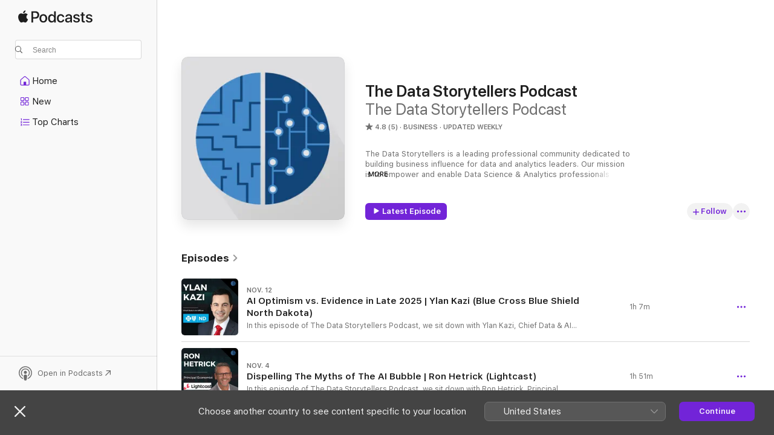

--- FILE ---
content_type: text/html
request_url: https://podcasts.apple.com/ca/podcast/the-data-storytellers-podcast/id1493766476
body_size: 29616
content:
<!DOCTYPE html>
<html dir="ltr" lang="en-CA">
    <head>
        <meta charset="utf-8" />
        <meta http-equiv="X-UA-Compatible" content="IE=edge" />
        <meta name="viewport" content="width=device-width,initial-scale=1" />
        <meta name="applicable-device" content="pc,mobile" />
        <meta name="referrer" content="strict-origin" />

        <link
            rel="apple-touch-icon"
            sizes="180x180"
            href="/assets/favicon/favicon-180.png"
        />
        <link
            rel="icon"
            type="image/png"
            sizes="32x32"
            href="/assets/favicon/favicon-32.png"
        />
        <link
            rel="icon"
            type="image/png"
            sizes="16x16"
            href="/assets/favicon/favicon-16.png"
        />
        <link
            rel="mask-icon"
            href="/assets/favicon/favicon.svg"
            color="#7e50df"
        />
        <link rel="manifest" href="/manifest.json" />

        <title>The Data Storytellers Podcast - Podcast - Apple Podcasts</title><!-- HEAD_svelte-1frznod_START --><link rel="preconnect" href="//www.apple.com/wss/fonts" crossorigin="anonymous"><link rel="stylesheet" as="style" href="//www.apple.com/wss/fonts?families=SF+Pro,v4%7CSF+Pro+Icons,v1&amp;display=swap" type="text/css" referrerpolicy="strict-origin-when-cross-origin"><!-- HEAD_svelte-1frznod_END --><!-- HEAD_svelte-1dn0qnz_START -->    <meta name="description" content="Listen to The Data Storytellers Podcast’s The Data Storytellers Podcast podcast on Apple Podcasts.">  <link rel="canonical" href="https://podcasts.apple.com/ca/podcast/the-data-storytellers-podcast/id1493766476">   <link rel="alternate" type="application/json+oembed" href="https://podcasts.apple.com/api/oembed?url=https%3A%2F%2Fpodcasts.apple.com%2Fca%2Fpodcast%2Fthe-data-storytellers-podcast%2Fid1493766476" title="The Data Storytellers Podcast - Podcast - Apple Podcasts">  <meta name="al:ios:app_store_id" content="525463029"> <meta name="al:ios:app_name" content="Apple Podcasts"> <meta name="apple:content_id" content="1493766476"> <meta name="apple:title" content="The Data Storytellers Podcast"> <meta name="apple:description" content="Listen to The Data Storytellers Podcast’s The Data Storytellers Podcast podcast on Apple Podcasts.">   <meta property="og:title" content="The Data Storytellers Podcast"> <meta property="og:description" content="Business Podcast · Updated Weekly · The Data Storytellers is a leading professional community dedicated to building business influence for data and analytics leaders. Our mission is to empower and enable Data Science &amp; Analytics profess…"> <meta property="og:site_name" content="Apple Podcasts"> <meta property="og:url" content="https://podcasts.apple.com/ca/podcast/the-data-storytellers-podcast/id1493766476"> <meta property="og:image" content="https://is1-ssl.mzstatic.com/image/thumb/Podcasts221/v4/5a/f6/2f/5af62f20-f32b-75a4-16e2-e90a80e3d570/mza_9739793082023460064.jpg/1200x1200bf-60.jpg"> <meta property="og:image:secure_url" content="https://is1-ssl.mzstatic.com/image/thumb/Podcasts221/v4/5a/f6/2f/5af62f20-f32b-75a4-16e2-e90a80e3d570/mza_9739793082023460064.jpg/1200x1200bf-60.jpg"> <meta property="og:image:alt" content="The Data Storytellers Podcast"> <meta property="og:image:width" content="1200"> <meta property="og:image:height" content="1200"> <meta property="og:image:type" content="image/jpg"> <meta property="og:type" content="website"> <meta property="og:locale" content="en_CA">     <meta name="twitter:title" content="The Data Storytellers Podcast"> <meta name="twitter:description" content="Business Podcast · Updated Weekly · The Data Storytellers is a leading professional community dedicated to building business influence for data and analytics leaders. Our mission is to empower and enable Data Science &amp; Analytics profess…"> <meta name="twitter:site" content="@ApplePodcasts"> <meta name="twitter:image" content="https://is1-ssl.mzstatic.com/image/thumb/Podcasts221/v4/5a/f6/2f/5af62f20-f32b-75a4-16e2-e90a80e3d570/mza_9739793082023460064.jpg/1200x1200bf-60.jpg"> <meta name="twitter:image:alt" content="The Data Storytellers Podcast"> <meta name="twitter:card" content="summary">    <!-- HTML_TAG_START -->
                <script id=schema:show type="application/ld+json">
                    {"@context":"http://schema.org","@type":"CreativeWorkSeries","name":"The Data Storytellers Podcast","description":"The Data Storytellers is a leading professional community dedicated to building business influence for data and analytics leaders. Our mission is to empower and enable Data Science & Analytics professionals and organizations to actualize their full potential. In the evolving landscape of business, Data Science and Analytics departments are emerging as a business within a business, driving strategic decisions and influencing outcomes.","genre":["Business","Podcasts"],"url":"https://podcasts.apple.com/ca/podcast/the-data-storytellers-podcast/id1493766476","offers":[{"@type":"Offer","category":"free","price":0}],"dateModified":"2025-11-04T13:00:00Z","thumbnailUrl":"https://is1-ssl.mzstatic.com/image/thumb/Podcasts221/v4/5a/f6/2f/5af62f20-f32b-75a4-16e2-e90a80e3d570/mza_9739793082023460064.jpg/1200x1200bf.webp","aggregateRating":{"@type":"AggregateRating","ratingValue":4.8,"reviewCount":5,"itemReviewed":{"@type":"CreativeWorkSeries","name":"The Data Storytellers Podcast","description":"The Data Storytellers is a leading professional community dedicated to building business influence for data and analytics leaders. Our mission is to empower and enable Data Science & Analytics professionals and organizations to actualize their full potential. In the evolving landscape of business, Data Science and Analytics departments are emerging as a business within a business, driving strategic decisions and influencing outcomes.","genre":["Business","Podcasts"],"url":"https://podcasts.apple.com/ca/podcast/the-data-storytellers-podcast/id1493766476","offers":[{"@type":"Offer","category":"free","price":0}],"dateModified":"2025-11-04T13:00:00Z","thumbnailUrl":"https://is1-ssl.mzstatic.com/image/thumb/Podcasts221/v4/5a/f6/2f/5af62f20-f32b-75a4-16e2-e90a80e3d570/mza_9739793082023460064.jpg/1200x1200bf.webp"}},"workExample":[{"@type":"AudioObject","datePublished":"2025-11-12","description":"In this episode of The Data Storytellers Podcast, we sit down with Ylan Kazi, Chief Data & AI Officer at Blue Cross Blue Shield of North Dakota, to cut through the noise around enterprise AI. Ylan explains why early machine learning hype never matched o","duration":"PT1H6M58S","genre":["Business"],"name":"AI Optimism vs. Evidence in Late 2025 | Ylan Kazi (Blue Cross Blue Shield North Dakota)","offers":[{"@type":"Offer","category":"free","price":0}],"requiresSubscription":"no","uploadDate":"2025-11-12","url":"https://podcasts.apple.com/ca/podcast/ai-optimism-vs-evidence-in-late-2025-ylan-kazi-blue/id1493766476?i=1000736426515","thumbnailUrl":"https://is1-ssl.mzstatic.com/image/thumb/Podcasts221/v4/ca/dd/f3/caddf347-a08d-7828-b6fd-68fcf3ea5bf3/mza_12607899821783612405.jpg/1200x1200bf.webp"},{"@type":"AudioObject","datePublished":"2025-11-04","description":"In this episode of The Data Storytellers Podcast, we sit down with Ron Hetrick, Principal Economist at Lightcast, to unpack the deep structural issues driving the U.S. labor shortage. Ron explains why this is not a short-term blip but a long-term demogr","duration":"PT1H50M56S","genre":["Business"],"name":"Dispelling The Myths of The AI Bubble | Ron Hetrick (Lightcast)","offers":[{"@type":"Offer","category":"free","price":0}],"requiresSubscription":"no","uploadDate":"2025-11-04","url":"https://podcasts.apple.com/ca/podcast/dispelling-the-myths-of-the-ai-bubble-ron-hetrick-lightcast/id1493766476?i=1000735211629","thumbnailUrl":"https://is1-ssl.mzstatic.com/image/thumb/Podcasts211/v4/32/1c/a0/321ca0ee-129d-24a1-12fc-d5c373195009/mza_16195716708590695108.jpg/1200x1200bf.webp"},{"@type":"AudioObject","datePublished":"2025-10-23","description":"On this episode of The Data Storytellers Podcast, Rich Heimann, author of Doing AI, GenAI Revealed, and the newly released Sutskever's List, joins us for a deep and provocative conversation on why most enterprise AI initiatives fail.\nRich unpacks how in","duration":"PT1H25M12S","genre":["Business"],"name":"Making Sense of the AI Narrative Chaos in 2025 | Rich Heimann (Author, Director of AI @ State of South Carolina)","offers":[{"@type":"Offer","category":"free","price":0}],"requiresSubscription":"no","uploadDate":"2025-10-23","url":"https://podcasts.apple.com/ca/podcast/making-sense-of-the-ai-narrative-chaos-in-2025/id1493766476?i=1000733142033","thumbnailUrl":"https://is1-ssl.mzstatic.com/image/thumb/Podcasts211/v4/92/af/e8/92afe82b-ea4a-4de1-5224-78ffc4fe1406/mza_9278554941960837606.jpg/1200x1200bf.webp"},{"@type":"AudioObject","datePublished":"2025-10-02","description":"In this episode of The Data Storytellers Podcast, we speak with Jodi Blomberg, VP of AI and Machine Learning at Cox Automotive. Jodi shares her experience leading AI transformation at scale in a highly regulated, legacy-rich environment.\nWe explore how","duration":"PT43M23S","genre":["Business"],"name":"The Hard Truths of Enterprise AI Adoption | Jodi Blomberg (Cox Automotive)","offers":[{"@type":"Offer","category":"free","price":0}],"requiresSubscription":"no","uploadDate":"2025-10-02","url":"https://podcasts.apple.com/ca/podcast/the-hard-truths-of-enterprise-ai-adoption-jodi/id1493766476?i=1000729702854","thumbnailUrl":"https://is1-ssl.mzstatic.com/image/thumb/Podcasts211/v4/94/ed/b5/94edb5a1-0f9a-c82e-79d5-dde45d8a0687/mza_5223275371945073815.jpg/1200x1200bf.webp"},{"@type":"AudioObject","datePublished":"2025-09-04","description":"In this episode of The Data Storytellers Podcast, we speak with Elena Alikhachkina, Chief Data and AI Officer at TE Connectivity. With a background spanning Pfizer, Johnson & Johnson, Nestlé, and now one of the world’s largest industrial tech compani","duration":"PT1H13M10S","genre":["Business"],"name":"The AI Leadership Playbook for Global Enterprises | Elena Alikhachkina","offers":[{"@type":"Offer","category":"free","price":0}],"requiresSubscription":"no","uploadDate":"2025-09-04","url":"https://podcasts.apple.com/ca/podcast/the-ai-leadership-playbook-for-global-enterprises/id1493766476?i=1000724982174","thumbnailUrl":"https://is1-ssl.mzstatic.com/image/thumb/Podcasts211/v4/62/38/bf/6238bf5b-ae37-248c-741b-56f3b920005f/mza_3760232208570028607.jpg/1200x1200bf.webp"},{"@type":"AudioObject","datePublished":"2025-08-21","description":"In this episode of The Data Storytellers Podcast, we speak with Rangan Gangavaram, Senior Director of Analytics & Insights at Verizon, about the promise and pitfalls of agentic AI. Rangan shares why agentic AI is more than just another automation wave,","duration":"PT56M40S","genre":["Business"],"name":"How Agentic AI Will Reshape Customer Experience | Rangan Gangavaram (Verizon)","offers":[{"@type":"Offer","category":"free","price":0}],"requiresSubscription":"no","uploadDate":"2025-08-21","url":"https://podcasts.apple.com/ca/podcast/how-agentic-ai-will-reshape-customer-experience-rangan/id1493766476?i=1000722947588","thumbnailUrl":"https://is1-ssl.mzstatic.com/image/thumb/Podcasts221/v4/de/0e/12/de0e128a-570c-008d-b937-79f6eea89265/mza_308693016721282518.jpg/1200x1200bf.webp"},{"@type":"AudioObject","datePublished":"2025-07-31","description":"In this episode of The Data Storytellers Podcast we speak with Eric Gonzalez, CEO of Omnificity. Eric explains why strong data foundations are more critical than chasing shiny AI solutions and shares how to educate stakeholders without killing their ent","duration":"PT1H8M51S","genre":["Business"],"name":"Data Foundations vs. AI Hype | Eric Gonzalez (Omnificity)","offers":[{"@type":"Offer","category":"free","price":0}],"requiresSubscription":"no","uploadDate":"2025-07-31","url":"https://podcasts.apple.com/ca/podcast/data-foundations-vs-ai-hype-eric-gonzalez-omnificity/id1493766476?i=1000720086223","thumbnailUrl":"https://is1-ssl.mzstatic.com/image/thumb/Podcasts221/v4/06/ad/69/06ad69c3-6ded-92a0-bec7-15049a7fbf23/mza_11779771381769668548.jpg/1200x1200bf.webp"},{"@type":"AudioObject","datePublished":"2025-07-22","description":"In this episode of The Data Storytellers Podcast, we speak with Nurtekin Savas, VP and Head of Global Credit Infrastructure, Data & AI at PayPal. Nurtekin shares how PayPal balances innovation with responsibility as it scales global credit products powe","duration":"PT1H23M17S","genre":["Business"],"name":"The AI Revolution in 2025 Explained | Nurtekin Savas (PayPal)","offers":[{"@type":"Offer","category":"free","price":0}],"requiresSubscription":"no","uploadDate":"2025-07-22","url":"https://podcasts.apple.com/ca/podcast/the-ai-revolution-in-2025-explained-nurtekin-savas-paypal/id1493766476?i=1000718306585","thumbnailUrl":"https://is1-ssl.mzstatic.com/image/thumb/Podcasts211/v4/c5/60/96/c560967b-3daa-1b86-49aa-61fbe9044d94/mza_2430107337217512370.jpg/1200x1200bf.webp"},{"@type":"AudioObject","datePublished":"2025-07-14","description":"On this episode of The Data Storytellers Podcast, we speak with Mikel Davis, VP of Strategic Analytics at Peacock. Mikel shares her journey from early analytics roles in sports and entertainment—including the Cleveland Cavaliers and Legendary Pictures","duration":"PT46M25S","genre":["Business"],"name":"Building Data-Driven Cultures in Sports, Film, and Streaming | Mikel Davis (VP of Strategic Analytics @ Peacock)","offers":[{"@type":"Offer","category":"free","price":0}],"requiresSubscription":"no","uploadDate":"2025-07-14","url":"https://podcasts.apple.com/ca/podcast/building-data-driven-cultures-in-sports-film-and/id1493766476?i=1000717174188","thumbnailUrl":"https://is1-ssl.mzstatic.com/image/thumb/Podcasts211/v4/53/f2/f0/53f2f069-ce1f-1c59-9dac-8cedf5d01000/mza_1253468607936599371.jpg/1200x1200bf.webp"},{"@type":"AudioObject","datePublished":"2025-06-30","description":"In this episode of The Data Storytellers Podcast, we reconnect with Juan Gorricho—former Chief Data Officer at Disney Credit Union and senior data leader at Visa and TD Bank. Juan shares what he’s learned across two decades leading data strategy in","duration":"PT1H9M51S","genre":["Business"],"name":"Navigating the AI Hype and Building Data-Driven Cultures | Juan Gorricho","offers":[{"@type":"Offer","category":"free","price":0}],"requiresSubscription":"no","uploadDate":"2025-06-30","url":"https://podcasts.apple.com/ca/podcast/navigating-the-ai-hype-and-building-data-driven/id1493766476?i=1000715134467","thumbnailUrl":"https://is1-ssl.mzstatic.com/image/thumb/Podcasts221/v4/f6/66/b5/f666b5d1-9fc0-0b0e-26eb-b6876e62c595/mza_9615656732580718097.jpg/1200x1200bf.webp"},{"@type":"AudioObject","datePublished":"2025-04-10","description":"On this episode of The Data Storytellers Podcast, we explore how data science is transforming the sports and entertainment industry with insights from Scott McDade, VP of Data Science at Aramark. Scott shares how his team leverages real-time data, pred","duration":"PT49M7S","genre":["Business"],"name":"Enhancing Fan Experiences Through Data Science | Scott McDade (VP of Data Science)","offers":[{"@type":"Offer","category":"free","price":0}],"requiresSubscription":"no","uploadDate":"2025-04-10","url":"https://podcasts.apple.com/ca/podcast/enhancing-fan-experiences-through-data-science-scott/id1493766476?i=1000708493939","thumbnailUrl":"https://is1-ssl.mzstatic.com/image/thumb/Podcasts211/v4/4a/a5/cb/4aa5cbf1-c0b2-f695-1661-756e7b165624/mza_701694344242419582.jpg/1200x1200bf.webp"},{"@type":"AudioObject","datePublished":"2025-04-03","description":"On this episode of The Data Storytellers Podcast, we sit down with Eric Hornyak, Director of Data Visualization at Sunbelt Rentals, to discuss how data teams can bridge the gap between analytics and business action through better communication, data st","duration":"PT39M18S","genre":["Business"],"name":"The Secret to Data-Driven Decision Making | Eric Hornyak (Director of Data Visualization)","offers":[{"@type":"Offer","category":"free","price":0}],"requiresSubscription":"no","uploadDate":"2025-04-03","url":"https://podcasts.apple.com/ca/podcast/the-secret-to-data-driven-decision-making-eric/id1493766476?i=1000708494024","thumbnailUrl":"https://is1-ssl.mzstatic.com/image/thumb/Podcasts211/v4/b2/c3/d6/b2c3d6d6-3701-e9d1-a3a3-4f191b0c1b46/mza_12343725283538639128.jpg/1200x1200bf.webp"},{"@type":"AudioObject","datePublished":"2025-03-27","description":"On this episode of The Data Storytellers Podcast, we welcome back Aaron Fossum, Senior Director of Digital Analytics at Norwegian Cruise Line, to explore how data teams can bridge the gap between insights and business action. Aaron shares the playbook h","duration":"PT54M38S","genre":["Business"],"name":"Closing the Data-to-Action Gap | Aaron Fossum (Senior Director of Digital Analytics)","offers":[{"@type":"Offer","category":"free","price":0}],"requiresSubscription":"no","uploadDate":"2025-03-27","url":"https://podcasts.apple.com/ca/podcast/closing-the-data-to-action-gap-aaron-fossum-senior/id1493766476?i=1000708493770","thumbnailUrl":"https://is1-ssl.mzstatic.com/image/thumb/Podcasts211/v4/06/5d/bb/065dbb2f-ac80-6d58-2343-745a2a00304a/mza_8888883741944699677.jpg/1200x1200bf.webp"},{"@type":"AudioObject","datePublished":"2025-03-20","description":"In this long-waited episode of The Data Storytellers Podcast, we welcome back Alex Dragan, Vice President of Enterprise Data and Analytics at Four Seasons, to dive into the transformative power of data-driven decision-making in the luxury hospitality","duration":"PT46M12S","genre":["Business"],"name":"Building Amazing Data-Driven Experiences | Alex Dragan (VP of Enterprise Data & Analytics @ Four Seasons)","offers":[{"@type":"Offer","category":"free","price":0}],"requiresSubscription":"no","uploadDate":"2025-03-20","url":"https://podcasts.apple.com/ca/podcast/building-amazing-data-driven-experiences-alex-dragan/id1493766476?i=1000708493806","thumbnailUrl":"https://is1-ssl.mzstatic.com/image/thumb/Podcasts211/v4/5e/14/f0/5e14f0c4-36db-2dd4-0bd6-d58a84624c95/mza_2124940851213252681.jpg/1200x1200bf.webp"},{"@type":"AudioObject","datePublished":"2025-03-06","description":"On this episode of The Data Storytellers podcast, we delve into the mastery of asynchronous data communication with Laszlo Mucsi and Dave Coughlin. We explore the art of transforming data into compelling stories, crafting impactful presentations, and th","duration":"PT2H18M22S","genre":["Business"],"name":"The Art of Transforming Data into Compelling Stories | Dave Coughlin","offers":[{"@type":"Offer","category":"free","price":0}],"requiresSubscription":"no","uploadDate":"2025-03-06","url":"https://podcasts.apple.com/ca/podcast/the-art-of-transforming-data-into-compelling/id1493766476?i=1000708493771","thumbnailUrl":"https://is1-ssl.mzstatic.com/image/thumb/Podcasts221/v4/bd/c7/f3/bdc7f320-1e7d-5eba-d28d-f0e576f9e056/mza_3444071673477984264.jpg/1200x1200bf.webp"}]}
                </script>
                <!-- HTML_TAG_END -->    <!-- HEAD_svelte-1dn0qnz_END --><!-- HEAD_svelte-1p7jl_START --><!-- HEAD_svelte-1p7jl_END -->
      <script type="module" crossorigin src="/assets/index~d509cf5782.js"></script>
      <link rel="stylesheet" href="/assets/index~88747f3ab5.css">
    </head>
    <body>
        <svg style="display: none" xmlns="http://www.w3.org/2000/svg">
            <symbol id="play-circle-fill" viewBox="0 0 60 60">
                <path
                    class="icon-circle-fill__circle"
                    fill="var(--iconCircleFillBG, transparent)"
                    d="M30 60c16.411 0 30-13.617 30-30C60 13.588 46.382 0 29.971 0 13.588 0 .001 13.588.001 30c0 16.383 13.617 30 30 30Z"
                />
                <path
                    fill="var(--iconFillArrow, var(--keyColor, black))"
                    d="M24.411 41.853c-1.41.853-3.028.177-3.028-1.294V19.47c0-1.44 1.735-2.058 3.028-1.294l17.265 10.235a1.89 1.89 0 0 1 0 3.265L24.411 41.853Z"
                />
            </symbol>
        </svg>
        <script defer src="/assets/focus-visible/focus-visible.min.js"></script>
        

        <script
            async
            src="/includes/js-cdn/musickit/v3/amp/musickit.js"
        ></script>
        <script
            type="module"
            async
            src="/includes/js-cdn/musickit/v3/components/musickit-components/musickit-components.esm.js"
        ></script>
        <script
            nomodule
            async
            src="/includes/js-cdn/musickit/v3/components/musickit-components/musickit-components.js"
        ></script>
        <div id="body-container">
              <div class="app-container svelte-ybg737" data-testid="app-container"> <div class="header svelte-1jb51s" data-testid="header"><nav data-testid="navigation" class="navigation svelte-13li0vp"><div class="navigation__header svelte-13li0vp"><div data-testid="logo" class="logo svelte-1gk6pig"> <a aria-label="Apple Podcasts" role="img" href="https://podcasts.apple.com/ca/new" class="svelte-1gk6pig"><svg height="12" viewBox="0 0 67 12" width="67" class="podcasts-logo" aria-hidden="true"><path d="M45.646 3.547c1.748 0 2.903.96 2.903 2.409v5.048h-1.44V9.793h-.036c-.424.819-1.35 1.337-2.31 1.337-1.435 0-2.437-.896-2.437-2.22 0-1.288.982-2.065 2.722-2.17l2.005-.112v-.56c0-.82-.536-1.282-1.448-1.282-.836 0-1.42.4-1.539 1.037H42.66c.042-1.33 1.274-2.276 2.986-2.276zm-22.971 0c2.123 0 3.474 1.456 3.474 3.774 0 2.325-1.344 3.774-3.474 3.774s-3.474-1.45-3.474-3.774c0-2.318 1.358-3.774 3.474-3.774zm15.689 0c1.88 0 3.05 1.19 3.174 2.626h-1.434c-.132-.778-.737-1.359-1.726-1.359-1.156 0-1.922.974-1.922 2.507 0 1.568.773 2.514 1.936 2.514.933 0 1.545-.47 1.712-1.324h1.448c-.167 1.548-1.399 2.584-3.174 2.584-2.089 0-3.453-1.435-3.453-3.774 0-2.29 1.364-3.774 3.439-3.774zm14.263.007c1.622 0 2.785.903 2.82 2.206h-1.414c-.062-.652-.612-1.05-1.448-1.05-.814 0-1.357.377-1.357.952 0 .44.362.735 1.12.924l1.233.287c1.476.357 2.033.903 2.033 1.981 0 1.33-1.254 2.241-3.043 2.241-1.726 0-2.889-.89-3-2.234h1.49c.104.708.668 1.086 1.58 1.086.898 0 1.462-.371 1.462-.96 0-.455-.279-.7-1.044-.896L51.75 7.77c-1.323-.322-1.991-1.001-1.991-2.024 0-1.302 1.163-2.191 2.868-2.191zm11.396 0c1.622 0 2.784.903 2.82 2.206h-1.414c-.063-.652-.613-1.05-1.448-1.05-.815 0-1.358.377-1.358.952 0 .44.362.735 1.121.924l1.232.287C66.452 7.23 67 7.776 67 8.854c0 1.33-1.244 2.241-3.033 2.241-1.726 0-2.889-.89-3-2.234h1.49c.104.708.668 1.086 1.58 1.086.898 0 1.461-.371 1.461-.96 0-.455-.278-.7-1.044-.896l-1.308-.322c-1.323-.322-1.992-1.001-1.992-2.024 0-1.302 1.163-2.191 2.869-2.191zM6.368 2.776l.221.001c.348.028 1.352.135 1.994 1.091-.053.04-1.19.7-1.177 2.088.013 1.656 1.445 2.209 1.458 2.222-.013.041-.227.782-.749 1.55-.455.673-.924 1.333-1.673 1.346-.723.014-.964-.43-1.793-.43-.83 0-1.098.417-1.78.444-.723.027-1.272-.715-1.727-1.388C.205 8.34-.504 5.862.46 4.191c.468-.835 1.325-1.36 2.248-1.373.71-.013 1.365.471 1.793.471.429 0 1.191-.565 2.088-.512zM33.884.9v10.104h-1.462V9.751h-.028c-.432.84-1.267 1.33-2.332 1.33-1.83 0-3.077-1.484-3.077-3.76s1.246-3.76 3.063-3.76c1.051 0 1.88.49 2.297 1.302h.028V.9zm24.849.995v1.743h1.392v1.197h-1.392v4.061c0 .63.279.925.891.925.153 0 .397-.021.494-.035v1.19c-.167.042-.5.07-.835.07-1.483 0-2.06-.56-2.06-1.989V4.835h-1.066V3.638h1.065V1.895zM15.665.9c1.949 0 3.306 1.352 3.306 3.32 0 1.974-1.385 3.332-3.355 3.332h-2.158v3.452h-1.56V.9zm31.388 6.778-1.803.112c-.898.056-1.406.448-1.406 1.078 0 .645.529 1.065 1.336 1.065 1.051 0 1.873-.729 1.873-1.688zM22.675 4.793c-1.218 0-1.942.946-1.942 2.528 0 1.596.724 2.528 1.942 2.528s1.942-.932 1.942-2.528c0-1.59-.724-2.528-1.942-2.528zm7.784.056c-1.17 0-1.935.974-1.935 2.472 0 1.512.765 2.479 1.935 2.479 1.155 0 1.928-.98 1.928-2.479 0-1.484-.773-2.472-1.928-2.472zM15.254 2.224h-1.796v4.012h1.789c1.357 0 2.13-.735 2.13-2.01 0-1.274-.773-2.002-2.123-2.002zM6.596.13c.067.649-.188 1.283-.563 1.756-.39.46-1.007.824-1.624.77-.08-.621.228-1.283.577-1.688.389-.473 1.06-.81 1.61-.838z"></path></svg></a> </div> <div class="search-input-wrapper svelte-1gxcl7k" data-testid="search-input"><div data-testid="amp-search-input" aria-controls="search-suggestions" aria-expanded="false" aria-haspopup="listbox" aria-owns="search-suggestions" class="search-input-container svelte-rg26q6" tabindex="-1" role=""><div class="flex-container svelte-rg26q6"><form role="search" id="search-input-form" class="svelte-rg26q6"><svg height="16" width="16" viewBox="0 0 16 16" class="search-svg" aria-hidden="true"><path d="M11.87 10.835c.018.015.035.03.051.047l3.864 3.863a.735.735 0 1 1-1.04 1.04l-3.863-3.864a.744.744 0 0 1-.047-.051 6.667 6.667 0 1 1 1.035-1.035zM6.667 12a5.333 5.333 0 1 0 0-10.667 5.333 5.333 0 0 0 0 10.667z"></path></svg> <input value="" aria-autocomplete="list" aria-multiline="false" aria-controls="search-suggestions" placeholder="Search" spellcheck="false" autocomplete="off" autocorrect="off" autocapitalize="off" type="search" class="search-input__text-field svelte-rg26q6" data-testid="search-input__text-field"></form> </div> <div data-testid="search-scope-bar"></div>   </div> </div></div> <div data-testid="navigation-content" class="navigation__content svelte-13li0vp" id="navigation" aria-hidden="false"> <div class="navigation__scrollable-container svelte-13li0vp"><div data-testid="navigation-items-primary" class="navigation-items navigation-items--primary svelte-ng61m8"> <ul class="navigation-items__list svelte-ng61m8">  <li class="navigation-item navigation-item__home svelte-1a5yt87" aria-selected="false" data-testid="navigation-item"> <a href="https://podcasts.apple.com/ca/home" class="navigation-item__link svelte-1a5yt87" role="button" data-testid="home" aria-pressed="false"><div class="navigation-item__content svelte-zhx7t9"> <span class="navigation-item__icon svelte-zhx7t9"> <svg xmlns="http://www.w3.org/2000/svg" width="24" height="24" viewBox="0 0 24 24" aria-hidden="true"><path d="M6.392 19.41H17.84c1.172 0 1.831-.674 1.831-1.787v-6.731c0-.689-.205-1.18-.732-1.612l-5.794-4.863c-.322-.271-.651-.403-1.025-.403-.374 0-.703.132-1.025.403L5.3 9.28c-.527.432-.732.923-.732 1.612v6.73c0 1.114.659 1.788 1.823 1.788Zm0-1.106c-.402 0-.717-.293-.717-.681v-6.731c0-.352.088-.564.337-.77l5.793-4.855c.11-.088.227-.147.315-.147s.205.059.315.147l5.793 4.856c.242.205.337.417.337.769v6.73c0 .389-.315.682-.725.682h-3.596v-4.431c0-.337-.22-.557-.557-.557H10.56c-.337 0-.564.22-.564.557v4.43H6.392Z"></path></svg> </span> <span class="navigation-item__label svelte-zhx7t9"> Home </span> </div></a>  </li>  <li class="navigation-item navigation-item__new svelte-1a5yt87" aria-selected="false" data-testid="navigation-item"> <a href="https://podcasts.apple.com/ca/new" class="navigation-item__link svelte-1a5yt87" role="button" data-testid="new" aria-pressed="false"><div class="navigation-item__content svelte-zhx7t9"> <span class="navigation-item__icon svelte-zhx7t9"> <svg xmlns="http://www.w3.org/2000/svg" width="24" height="24" viewBox="0 0 24 24" aria-hidden="true"><path d="M9.739 11.138c.93 0 1.399-.47 1.399-1.436V6.428c0-.967-.47-1.428-1.4-1.428h-3.34C5.469 5 5 5.461 5 6.428v3.274c0 .967.469 1.436 1.399 1.436h3.34Zm7.346 0c.93 0 1.399-.47 1.399-1.436V6.428c0-.967-.469-1.428-1.399-1.428h-3.333c-.937 0-1.406.461-1.406 1.428v3.274c0 .967.469 1.436 1.406 1.436h3.333Zm-7.368-1.033H6.414c-.257 0-.381-.132-.381-.403V6.428c0-.263.124-.395.38-.395h3.304c.256 0 .388.132.388.395v3.274c0 .271-.132.403-.388.403Zm7.353 0h-3.303c-.264 0-.388-.132-.388-.403V6.428c0-.263.124-.395.388-.395h3.303c.257 0 .381.132.381.395v3.274c0 .271-.124.403-.38.403Zm-7.33 8.379c.93 0 1.399-.462 1.399-1.428v-3.282c0-.96-.47-1.428-1.4-1.428h-3.34c-.93 0-1.398.469-1.398 1.428v3.282c0 .966.469 1.428 1.399 1.428h3.34Zm7.346 0c.93 0 1.399-.462 1.399-1.428v-3.282c0-.96-.469-1.428-1.399-1.428h-3.333c-.937 0-1.406.469-1.406 1.428v3.282c0 .966.469 1.428 1.406 1.428h3.333ZM9.717 17.45H6.414c-.257 0-.381-.132-.381-.395v-3.274c0-.271.124-.403.38-.403h3.304c.256 0 .388.132.388.403v3.274c0 .263-.132.395-.388.395Zm7.353 0h-3.303c-.264 0-.388-.132-.388-.395v-3.274c0-.271.124-.403.388-.403h3.303c.257 0 .381.132.381.403v3.274c0 .263-.124.395-.38.395Z"></path></svg> </span> <span class="navigation-item__label svelte-zhx7t9"> New </span> </div></a>  </li>  <li class="navigation-item navigation-item__charts svelte-1a5yt87" aria-selected="false" data-testid="navigation-item"> <a href="https://podcasts.apple.com/ca/charts" class="navigation-item__link svelte-1a5yt87" role="button" data-testid="charts" aria-pressed="false"><div class="navigation-item__content svelte-zhx7t9"> <span class="navigation-item__icon svelte-zhx7t9"> <svg xmlns="http://www.w3.org/2000/svg" width="24" height="24" viewBox="0 0 24 24" aria-hidden="true"><path d="M6.597 9.362c.278 0 .476-.161.476-.49V6.504c0-.307-.22-.505-.542-.505-.257 0-.418.088-.6.212l-.52.36c-.147.102-.228.197-.228.35 0 .191.147.323.315.323.095 0 .14-.015.264-.102l.337-.227h.014V8.87c0 .33.19.49.484.49Zm12.568-.886c.33 0 .593-.257.593-.586a.586.586 0 0 0-.593-.594h-9.66a.586.586 0 0 0-.594.594c0 .33.264.586.593.586h9.661ZM7.3 13.778c.198 0 .351-.139.351-.344 0-.22-.146-.359-.351-.359H6.252v-.022l.601-.483c.498-.41.696-.645.696-1.077 0-.586-.49-.981-1.282-.981-.703 0-1.208.366-1.208.835 0 .234.153.359.402.359.169 0 .279-.052.381-.22.103-.176.235-.271.44-.271.212 0 .366.139.366.344 0 .176-.088.33-.469.63l-.96.791a.493.493 0 0 0-.204.41c0 .227.16.388.402.388H7.3Zm11.865-.871a.59.59 0 1 0 0-1.18h-9.66a.59.59 0 1 0 0 1.18h9.66ZM6.282 18.34c.871 0 1.384-.388 1.384-1.003 0-.403-.278-.681-.784-.725v-.022c.367-.066.66-.315.66-.74 0-.557-.542-.864-1.268-.864-.57 0-1.193.27-1.193.754 0 .205.146.352.373.352.161 0 .234-.066.337-.176.168-.183.3-.242.483-.242.227 0 .396.11.396.33 0 .205-.176.308-.476.308h-.08c-.206 0-.338.102-.338.314 0 .198.125.315.337.315h.095c.33 0 .506.11.506.337 0 .198-.183.345-.432.345-.257 0-.44-.147-.579-.286-.088-.08-.161-.14-.3-.14-.235 0-.403.14-.403.367 0 .505.688.776 1.282.776Zm12.883-1.01c.33 0 .593-.257.593-.586a.586.586 0 0 0-.593-.594h-9.66a.586.586 0 0 0-.594.594c0 .33.264.586.593.586h9.661Z"></path></svg> </span> <span class="navigation-item__label svelte-zhx7t9"> Top Charts </span> </div></a>  </li>  <li class="navigation-item navigation-item__search svelte-1a5yt87" aria-selected="false" data-testid="navigation-item"> <a href="https://podcasts.apple.com/ca/search" class="navigation-item__link svelte-1a5yt87" role="button" data-testid="search" aria-pressed="false"><div class="navigation-item__content svelte-zhx7t9"> <span class="navigation-item__icon svelte-zhx7t9"> <svg height="24" viewBox="0 0 24 24" width="24" aria-hidden="true"><path d="M17.979 18.553c.476 0 .813-.366.813-.835a.807.807 0 0 0-.235-.586l-3.45-3.457a5.61 5.61 0 0 0 1.158-3.413c0-3.098-2.535-5.633-5.633-5.633C7.542 4.63 5 7.156 5 10.262c0 3.098 2.534 5.632 5.632 5.632a5.614 5.614 0 0 0 3.274-1.055l3.472 3.472a.835.835 0 0 0 .6.242zm-7.347-3.875c-2.417 0-4.416-2-4.416-4.416 0-2.417 2-4.417 4.416-4.417 2.417 0 4.417 2 4.417 4.417s-2 4.416-4.417 4.416z" fill-opacity=".95"></path></svg> </span> <span class="navigation-item__label svelte-zhx7t9"> Search </span> </div></a>  </li></ul> </div>   </div> <div class="navigation__native-cta"><div slot="native-cta"></div></div></div> </nav> </div>  <div id="scrollable-page" class="scrollable-page svelte-ofwq8g" data-testid="main-section" aria-hidden="false"> <div class="player-bar svelte-dsbdte" data-testid="player-bar" aria-label="Media Controls" aria-hidden="false">   </div> <main data-testid="main" class="svelte-n0itnb"><div class="content-container svelte-n0itnb" data-testid="content-container">    <div class="page-container svelte-1vsyrnf">    <div class="section section--showHeaderRegular svelte-1cj8vg9 without-bottom-spacing" data-testid="section-container" aria-label="Featured" aria-hidden="false"> <div class="shelf-content" data-testid="shelf-content"> <div class="container-detail-header svelte-1uuona0" data-testid="container-detail-header"><div class="show-artwork svelte-123qhuj" slot="artwork" style="--background-color:#dedee0; --joe-color:#dedee0;"><div data-testid="artwork-component" class="artwork-component artwork-component--aspect-ratio artwork-component--orientation-square svelte-uduhys container-style   artwork-component--fullwidth    artwork-component--has-borders" style="
            --artwork-bg-color: #dedee0;
            --aspect-ratio: 1;
            --placeholder-bg-color: #dedee0;
       ">   <picture class="svelte-uduhys"><source sizes=" (max-width:999px) 270px,(min-width:1000px) and (max-width:1319px) 300px,(min-width:1320px) and (max-width:1679px) 300px,300px" srcset="https://is1-ssl.mzstatic.com/image/thumb/Podcasts221/v4/5a/f6/2f/5af62f20-f32b-75a4-16e2-e90a80e3d570/mza_9739793082023460064.jpg/270x270bb.webp 270w,https://is1-ssl.mzstatic.com/image/thumb/Podcasts221/v4/5a/f6/2f/5af62f20-f32b-75a4-16e2-e90a80e3d570/mza_9739793082023460064.jpg/300x300bb.webp 300w,https://is1-ssl.mzstatic.com/image/thumb/Podcasts221/v4/5a/f6/2f/5af62f20-f32b-75a4-16e2-e90a80e3d570/mza_9739793082023460064.jpg/540x540bb.webp 540w,https://is1-ssl.mzstatic.com/image/thumb/Podcasts221/v4/5a/f6/2f/5af62f20-f32b-75a4-16e2-e90a80e3d570/mza_9739793082023460064.jpg/600x600bb.webp 600w" type="image/webp"> <source sizes=" (max-width:999px) 270px,(min-width:1000px) and (max-width:1319px) 300px,(min-width:1320px) and (max-width:1679px) 300px,300px" srcset="https://is1-ssl.mzstatic.com/image/thumb/Podcasts221/v4/5a/f6/2f/5af62f20-f32b-75a4-16e2-e90a80e3d570/mza_9739793082023460064.jpg/270x270bb-60.jpg 270w,https://is1-ssl.mzstatic.com/image/thumb/Podcasts221/v4/5a/f6/2f/5af62f20-f32b-75a4-16e2-e90a80e3d570/mza_9739793082023460064.jpg/300x300bb-60.jpg 300w,https://is1-ssl.mzstatic.com/image/thumb/Podcasts221/v4/5a/f6/2f/5af62f20-f32b-75a4-16e2-e90a80e3d570/mza_9739793082023460064.jpg/540x540bb-60.jpg 540w,https://is1-ssl.mzstatic.com/image/thumb/Podcasts221/v4/5a/f6/2f/5af62f20-f32b-75a4-16e2-e90a80e3d570/mza_9739793082023460064.jpg/600x600bb-60.jpg 600w" type="image/jpeg"> <img alt="" class="artwork-component__contents artwork-component__image svelte-uduhys" src="/assets/artwork/1x1.gif" role="presentation" decoding="async" width="300" height="300" fetchpriority="auto" style="opacity: 1;"></picture> </div> </div> <div class="headings svelte-1uuona0"> <h1 class="headings__title svelte-1uuona0" data-testid="non-editable-product-title"><span dir="auto">The Data Storytellers Podcast</span></h1> <div class="headings__subtitles svelte-1uuona0" data-testid="product-subtitles"><span class="provider svelte-123qhuj">The Data Storytellers Podcast</span></div>  <div class="headings__metadata-bottom svelte-1uuona0"><ul class="metadata svelte-123qhuj"><li aria-label="4.8 out of 5, 5 ratings" class="svelte-123qhuj"><span class="star svelte-123qhuj" aria-hidden="true"><svg class="icon" viewBox="0 0 64 64" title=""><path d="M13.559 60.051c1.102.86 2.5.565 4.166-.645l14.218-10.455L46.19 59.406c1.666 1.21 3.037 1.505 4.166.645 1.102-.833 1.344-2.204.672-4.166l-5.618-16.718 14.353-10.32c1.666-1.183 2.338-2.42 1.908-3.764-.43-1.29-1.693-1.935-3.763-1.908l-17.605.108-5.348-16.8C34.308 4.496 33.34 3.5 31.944 3.5c-1.372 0-2.34.995-2.984 2.984L23.61 23.283l-17.605-.108c-2.07-.027-3.333.618-3.763 1.908-.457 1.344.242 2.58 1.909 3.763l14.352 10.321-5.617 16.718c-.672 1.962-.43 3.333.672 4.166Z"></path></svg></span> 4.8 (5) </li><li class="category svelte-123qhuj"> <a data-testid="click-action" href="https://podcasts.apple.com/ca/genre/1321?l=en-CA" class="link-action svelte-1c9ml6j" dir="auto">BUSINESS</a> </li><li class="svelte-123qhuj">UPDATED WEEKLY</li></ul> </div></div> <div class="description svelte-1uuona0" data-testid="description">  <div class="truncate-wrapper svelte-1ji3yu5"><p data-testid="truncate-text" dir="auto" class="content svelte-1ji3yu5" style="--lines: 3; --line-height: var(--lineHeight, 16); --link-length: 4;"><!-- HTML_TAG_START -->The Data Storytellers is a leading professional community dedicated to building business influence for data and analytics leaders. Our mission is to empower and enable Data Science &amp; Analytics professionals and organizations to actualize their full potential. In the evolving landscape of business, Data Science and Analytics departments are emerging as a business within a business, driving strategic decisions and influencing outcomes.<!-- HTML_TAG_END --></p> </div> </div> <div class="primary-actions svelte-1uuona0"><div class="primary-actions__button primary-actions__button--play svelte-1uuona0"><div class="button-action svelte-1dchn99 primary" data-testid="button-action"> <div class="button svelte-yk984v primary" data-testid="button-base-wrapper"><button data-testid="button-base" type="button"  class="svelte-yk984v"> <span data-testid="button-icon-play" class="icon svelte-1dchn99"><svg height="16" viewBox="0 0 16 16" width="16"><path d="m4.4 15.14 10.386-6.096c.842-.459.794-1.64 0-2.097L4.401.85c-.87-.53-2-.12-2 .82v12.625c0 .966 1.06 1.4 2 .844z"></path></svg></span>  Latest Episode  </button> </div> </div> </div> <div class="primary-actions__button primary-actions__button--shuffle svelte-1uuona0"> </div></div> <div class="secondary-actions svelte-1uuona0"><div slot="secondary-actions"><div class="cloud-buttons svelte-1vilthy" data-testid="cloud-buttons"><div class="cloud-buttons__save svelte-1vilthy"><div class="follow-button svelte-1mgiikm" data-testid="follow-button"><div class="follow-button__background svelte-1mgiikm" data-svelte-h="svelte-16r4sto"><div class="follow-button__background-fill svelte-1mgiikm"></div></div> <div class="follow-button__button-wrapper svelte-1mgiikm"><div data-testid="button-unfollow" class="follow-button__button follow-button__button--unfollow svelte-1mgiikm"><div class="button svelte-yk984v      pill" data-testid="button-base-wrapper"><button data-testid="button-base" aria-label="Unfollow Show" type="button" disabled class="svelte-yk984v"> <svg height="16" viewBox="0 0 16 16" width="16"><path d="M6.233 14.929a.896.896 0 0 0 .79-.438l7.382-11.625c.14-.226.196-.398.196-.578 0-.43-.282-.71-.711-.71-.313 0-.485.1-.672.398l-7.016 11.18-3.64-4.766c-.196-.274-.391-.383-.672-.383-.446 0-.75.304-.75.734 0 .18.078.383.226.57l4.055 5.165c.234.304.476.453.812.453Z"></path></svg> </button> </div></div> <div class="follow-button__button follow-button__button--follow svelte-1mgiikm"><button aria-label="Follow Show" data-testid="button-follow"  class="svelte-1mgiikm"><div class="button__content svelte-1mgiikm"><div class="button__content-group svelte-1mgiikm"><div class="button__icon svelte-1mgiikm" aria-hidden="true"><svg width="10" height="10" viewBox="0 0 10 10" xmlns="http://www.w3.org/2000/svg" fill-rule="evenodd" clip-rule="evenodd" stroke-linejoin="round" stroke-miterlimit="2" class="add-to-library__glyph add-to-library__glyph-add" aria-hidden="true"><path d="M.784 5.784h3.432v3.432c0 .43.354.784.784.784.43 0 .784-.354.784-.784V5.784h3.432a.784.784 0 1 0 0-1.568H5.784V.784A.788.788 0 0 0 5 0a.788.788 0 0 0-.784.784v3.432H.784a.784.784 0 1 0 0 1.568z" fill-rule="nonzero"></path></svg></div> <div class="button__text">Follow</div></div></div></button></div></div> </div></div> <amp-contextual-menu-button config="[object Object]" class="svelte-1sn4kz"> <span aria-label="MORE" class="more-button svelte-1sn4kz more-button--platter" data-testid="more-button" slot="trigger-content"><svg width="28" height="28" viewBox="0 0 28 28" class="glyph" xmlns="http://www.w3.org/2000/svg"><circle fill="var(--iconCircleFill, transparent)" cx="14" cy="14" r="14"></circle><path fill="var(--iconEllipsisFill, white)" d="M10.105 14c0-.87-.687-1.55-1.564-1.55-.862 0-1.557.695-1.557 1.55 0 .848.695 1.55 1.557 1.55.855 0 1.564-.702 1.564-1.55zm5.437 0c0-.87-.68-1.55-1.542-1.55A1.55 1.55 0 0012.45 14c0 .848.695 1.55 1.55 1.55.848 0 1.542-.702 1.542-1.55zm5.474 0c0-.87-.687-1.55-1.557-1.55-.87 0-1.564.695-1.564 1.55 0 .848.694 1.55 1.564 1.55.848 0 1.557-.702 1.557-1.55z"></path></svg></span> </amp-contextual-menu-button> </div></div></div></div> </div></div> <div class="section section--episode svelte-1cj8vg9" data-testid="section-container" aria-label="Episodes" aria-hidden="false"><div class="header svelte-rnrb59">  <div class="header-title-wrapper svelte-rnrb59">   <h2 class="title svelte-rnrb59 title-link" data-testid="header-title"><button type="button" class="title__button svelte-rnrb59" role="link" tabindex="0"><span class="dir-wrapper" dir="auto">Episodes</span> <svg class="chevron" xmlns="http://www.w3.org/2000/svg" viewBox="0 0 64 64" aria-hidden="true"><path d="M19.817 61.863c1.48 0 2.672-.515 3.702-1.546l24.243-23.63c1.352-1.385 1.996-2.737 2.028-4.443 0-1.674-.644-3.09-2.028-4.443L23.519 4.138c-1.03-.998-2.253-1.513-3.702-1.513-2.994 0-5.409 2.382-5.409 5.344 0 1.481.612 2.833 1.739 3.96l20.99 20.347-20.99 20.283c-1.127 1.126-1.739 2.478-1.739 3.96 0 2.93 2.415 5.344 5.409 5.344Z"></path></svg></button></h2> </div> <div slot="buttons" class="section-header-buttons svelte-1cj8vg9"></div> </div> <div class="shelf-content" data-testid="shelf-content"><ol data-testid="episodes-list" class="svelte-834w84"><li class="svelte-834w84"><div class="episode svelte-1pja8da"> <a data-testid="click-action" href="https://podcasts.apple.com/ca/podcast/ai-optimism-vs-evidence-in-late-2025-ylan-kazi-blue/id1493766476?i=1000736426515" class="link-action svelte-1c9ml6j"> <div data-testid="episode-wrapper" class="episode-wrapper svelte-1pja8da uses-wide-layout   has-artwork has-episode-artwork"><div class="artwork svelte-1pja8da" data-testid="episode-wrapper__artwork"><div data-testid="artwork-component" class="artwork-component artwork-component--aspect-ratio artwork-component--orientation-square svelte-uduhys container-style   artwork-component--fullwidth    artwork-component--has-borders" style="
            --artwork-bg-color: #12181f;
            --aspect-ratio: 1;
            --placeholder-bg-color: #12181f;
       ">   <picture class="svelte-uduhys"><source sizes="188px" srcset="https://is1-ssl.mzstatic.com/image/thumb/Podcasts221/v4/ca/dd/f3/caddf347-a08d-7828-b6fd-68fcf3ea5bf3/mza_12607899821783612405.jpg/188x188bb.webp 188w,https://is1-ssl.mzstatic.com/image/thumb/Podcasts221/v4/ca/dd/f3/caddf347-a08d-7828-b6fd-68fcf3ea5bf3/mza_12607899821783612405.jpg/376x376bb.webp 376w" type="image/webp"> <source sizes="188px" srcset="https://is1-ssl.mzstatic.com/image/thumb/Podcasts221/v4/ca/dd/f3/caddf347-a08d-7828-b6fd-68fcf3ea5bf3/mza_12607899821783612405.jpg/188x188bb-60.jpg 188w,https://is1-ssl.mzstatic.com/image/thumb/Podcasts221/v4/ca/dd/f3/caddf347-a08d-7828-b6fd-68fcf3ea5bf3/mza_12607899821783612405.jpg/376x376bb-60.jpg 376w" type="image/jpeg"> <img alt="AI Optimism vs. Evidence in Late 2025 | Ylan Kazi (Blue Cross Blue Shield North Dakota)" class="artwork-component__contents artwork-component__image svelte-uduhys" loading="lazy" src="/assets/artwork/1x1.gif" decoding="async" width="188" height="188" fetchpriority="auto" style="opacity: 1;"></picture> </div> </div> <div class="episode-details-container svelte-1pja8da"><section class="episode-details-container svelte-18s13vx episode-details-container--wide-layout  episode-details-container--has-episode-artwork" data-testid="episode-content"><div class="episode-details svelte-18s13vx"><div class="episode-details__eyebrow svelte-18s13vx"> <p class="episode-details__published-date svelte-18s13vx" data-testid="episode-details__published-date">NOV 12</p> </div> <div class="episode-details__title svelte-18s13vx"> <h3 class="episode-details__title-wrapper svelte-18s13vx" dir="auto"> <div class="multiline-clamp svelte-1a7gcr6 multiline-clamp--overflow" style="--mc-lineClamp: var(--defaultClampOverride, 3);" role="text"> <span class="multiline-clamp__text svelte-1a7gcr6"><span class="episode-details__title-text" data-testid="episode-lockup-title">AI Optimism vs. Evidence in Late 2025 | Ylan Kazi (Blue Cross Blue Shield North Dakota)</span></span> </div></h3> </div> <div class="episode-details__summary svelte-18s13vx" data-testid="episode-content__summary"><p dir="auto"> <div class="multiline-clamp svelte-1a7gcr6 multiline-clamp--overflow" style="--mc-lineClamp: var(--defaultClampOverride, 1);" role="text"> <span class="multiline-clamp__text svelte-1a7gcr6"><!-- HTML_TAG_START -->In this episode of The Data Storytellers Podcast, we sit down with Ylan Kazi, Chief Data &amp; AI Officer at Blue Cross Blue Shield of North Dakota, to cut through the noise around enterprise AI. Ylan explains why early machine learning hype never matched operational reality, how LLMs changed the game once they became accessible to anyone, and why most AI failures stem from cultural friction rather than technical limitations. He breaks down the gap between expectations and actual ROI, the overlooked complexity behind agentic AI, and the fundamental difference between inserting AI into old workflows and redesigning processes to be AI native. We also explore the economic and societal contours of the current AI cycle, including energy constraints, the cultural backlash against AI generated content, and why exponential progress looks slow until it doesn’t. Ylan shares what the coming micro bubbles might look like, how labor markets are shifting, and why new technology forces each of us to examine the meaning of human work. We end with a look at his AI Edge newsletter and what he is tracking as this transformation accelerates. Chapters: 00:00 Introductions and Ylan’s early AI skepticism04:30 Traditional AI vs generative AI and why prompting skill matters08:00 Why enterprise ROI lags and why most failures are cultural12:00 The economics of LLMs, energy constraints, and infrastructure realities18:00 Agentic AI, undocumented processes, and why value requires redesign25:00 Automation, talent pipelines, and shifts in labor markets34:00 Cultural reactions to AI content and the value of human creation45:00 The case for micro bubbles and faster boom bust cycles57:00 Ylan’s newsletter, what he is writing about, and closing thoughts<!-- HTML_TAG_END --></span> </div></p></div> <div class="episode-details__meta svelte-18s13vx"><div class="play-button-wrapper play-button-wrapper--meta svelte-mm28iu">  <div class="interactive-play-button svelte-1mtc38i" data-testid="interactive-play-button"><button aria-label="Play" class="play-button svelte-19j07e7 play-button--platter    is-stand-alone" data-testid="play-button"><svg aria-hidden="true" class="icon play-svg" data-testid="play-icon" iconState="play"><use href="#play-circle-fill"></use></svg> </button> </div></div></div></div> </section> <section class="sub-container svelte-mm28iu lockup-has-artwork uses-wide-layout"><div class="episode-block svelte-mm28iu"><div class="play-button-wrapper play-button-wrapper--duration svelte-mm28iu">  <div class="interactive-play-button svelte-1mtc38i" data-testid="interactive-play-button"><button aria-label="Play" class="play-button svelte-19j07e7 play-button--platter    is-stand-alone" data-testid="play-button"><svg aria-hidden="true" class="icon play-svg" data-testid="play-icon" iconState="play"><use href="#play-circle-fill"></use></svg> </button> </div></div> <div class="episode-duration-container svelte-mm28iu"><div class="duration svelte-rzxh9h   duration--alt" data-testid="episode-duration"><div class="progress-bar svelte-rzxh9h"></div> <div class="progress-time svelte-rzxh9h">1h 7m</div> </div></div> <div class="cloud-buttons-wrapper svelte-mm28iu"><div class="cloud-buttons svelte-1vilthy" data-testid="cloud-buttons"><div class="cloud-buttons__save svelte-1vilthy"><div slot="override-save-button" class="cloud-buttons__save svelte-mm28iu"></div></div> <amp-contextual-menu-button config="[object Object]" class="svelte-1sn4kz"> <span aria-label="MORE" class="more-button svelte-1sn4kz  more-button--non-platter" data-testid="more-button" slot="trigger-content"><svg width="28" height="28" viewBox="0 0 28 28" class="glyph" xmlns="http://www.w3.org/2000/svg"><circle fill="var(--iconCircleFill, transparent)" cx="14" cy="14" r="14"></circle><path fill="var(--iconEllipsisFill, white)" d="M10.105 14c0-.87-.687-1.55-1.564-1.55-.862 0-1.557.695-1.557 1.55 0 .848.695 1.55 1.557 1.55.855 0 1.564-.702 1.564-1.55zm5.437 0c0-.87-.68-1.55-1.542-1.55A1.55 1.55 0 0012.45 14c0 .848.695 1.55 1.55 1.55.848 0 1.542-.702 1.542-1.55zm5.474 0c0-.87-.687-1.55-1.557-1.55-.87 0-1.564.695-1.564 1.55 0 .848.694 1.55 1.564 1.55.848 0 1.557-.702 1.557-1.55z"></path></svg></span> </amp-contextual-menu-button> </div></div></div></section></div></div></a> </div> </li><li class="svelte-834w84"><div class="episode svelte-1pja8da"> <a data-testid="click-action" href="https://podcasts.apple.com/ca/podcast/dispelling-the-myths-of-the-ai-bubble-ron-hetrick-lightcast/id1493766476?i=1000735211629" class="link-action svelte-1c9ml6j"> <div data-testid="episode-wrapper" class="episode-wrapper svelte-1pja8da uses-wide-layout   has-artwork has-episode-artwork"><div class="artwork svelte-1pja8da" data-testid="episode-wrapper__artwork"><div data-testid="artwork-component" class="artwork-component artwork-component--aspect-ratio artwork-component--orientation-square svelte-uduhys container-style   artwork-component--fullwidth    artwork-component--has-borders" style="
            --artwork-bg-color: #12181f;
            --aspect-ratio: 1;
            --placeholder-bg-color: #12181f;
       ">   <picture class="svelte-uduhys"><source sizes="188px" srcset="https://is1-ssl.mzstatic.com/image/thumb/Podcasts211/v4/32/1c/a0/321ca0ee-129d-24a1-12fc-d5c373195009/mza_16195716708590695108.jpg/188x188bb.webp 188w,https://is1-ssl.mzstatic.com/image/thumb/Podcasts211/v4/32/1c/a0/321ca0ee-129d-24a1-12fc-d5c373195009/mza_16195716708590695108.jpg/376x376bb.webp 376w" type="image/webp"> <source sizes="188px" srcset="https://is1-ssl.mzstatic.com/image/thumb/Podcasts211/v4/32/1c/a0/321ca0ee-129d-24a1-12fc-d5c373195009/mza_16195716708590695108.jpg/188x188bb-60.jpg 188w,https://is1-ssl.mzstatic.com/image/thumb/Podcasts211/v4/32/1c/a0/321ca0ee-129d-24a1-12fc-d5c373195009/mza_16195716708590695108.jpg/376x376bb-60.jpg 376w" type="image/jpeg"> <img alt="Dispelling The Myths of The AI Bubble | Ron Hetrick (Lightcast)" class="artwork-component__contents artwork-component__image svelte-uduhys" loading="lazy" src="/assets/artwork/1x1.gif" decoding="async" width="188" height="188" fetchpriority="auto" style="opacity: 1;"></picture> </div> </div> <div class="episode-details-container svelte-1pja8da"><section class="episode-details-container svelte-18s13vx episode-details-container--wide-layout  episode-details-container--has-episode-artwork" data-testid="episode-content"><div class="episode-details svelte-18s13vx"><div class="episode-details__eyebrow svelte-18s13vx"> <p class="episode-details__published-date svelte-18s13vx" data-testid="episode-details__published-date">NOV 4</p> </div> <div class="episode-details__title svelte-18s13vx"> <h3 class="episode-details__title-wrapper svelte-18s13vx" dir="auto"> <div class="multiline-clamp svelte-1a7gcr6 multiline-clamp--overflow" style="--mc-lineClamp: var(--defaultClampOverride, 3);" role="text"> <span class="multiline-clamp__text svelte-1a7gcr6"><span class="episode-details__title-text" data-testid="episode-lockup-title">Dispelling The Myths of The AI Bubble | Ron Hetrick (Lightcast)</span></span> </div></h3> </div> <div class="episode-details__summary svelte-18s13vx" data-testid="episode-content__summary"><p dir="auto"> <div class="multiline-clamp svelte-1a7gcr6 multiline-clamp--overflow" style="--mc-lineClamp: var(--defaultClampOverride, 1);" role="text"> <span class="multiline-clamp__text svelte-1a7gcr6"><!-- HTML_TAG_START -->In this episode of The Data Storytellers Podcast, we sit down with Ron Hetrick, Principal Economist at Lightcast, to unpack the deep structural issues driving the U.S. labor shortage. Ron explains why this is not a short-term blip but a long-term demographic shift that will redefine how companies hire, grow, and operate. From fertility rate collapse and immigration policy to flawed assumptions about productivity, he helps us understand the real economic forces reshaping the talent landscape. We explore why AI and automation are not the silver bullets many executives hope for, and what leaders should focus on instead. Ron also shares what economists missed about remote work, the dangers of oversimplified labor data, and how companies can rethink workforce strategy in an age of persistent scarcity. Chapters: 00:00 – Introductions and Ron’s career path from TV to economics03:12 – What’s really driving the U.S. labor shortage07:21 – Why this isn’t a temporary workforce dip11:44 – The demographic math no one is talking about15:32 – Immigration, fertility, and the myth of the "lazy worker"20:10 – Why unemployment stats don’t tell the full story25:33 – The silent shift from job scarcity to talent scarcity30:48 – What economists missed about remote work and productivity36:15 – The false hope of automation as a labor solution41:09 – How companies are overestimating what AI can replace46:27 – The hard ceiling of productivity without people51:12 – Forecasting the long-term consequences of talent shortages56:33 – What future-ready organizations are doing differently1:01:44 – Redesigning workforce strategy for a shrinking labor pool1:06:28 – Advice for leaders on adapting to the new labor reality1:10:13 – Final thoughts on demographic truth vs tech hype<!-- HTML_TAG_END --></span> </div></p></div> <div class="episode-details__meta svelte-18s13vx"><div class="play-button-wrapper play-button-wrapper--meta svelte-mm28iu">  <div class="interactive-play-button svelte-1mtc38i" data-testid="interactive-play-button"><button aria-label="Play" class="play-button svelte-19j07e7 play-button--platter    is-stand-alone" data-testid="play-button"><svg aria-hidden="true" class="icon play-svg" data-testid="play-icon" iconState="play"><use href="#play-circle-fill"></use></svg> </button> </div></div></div></div> </section> <section class="sub-container svelte-mm28iu lockup-has-artwork uses-wide-layout"><div class="episode-block svelte-mm28iu"><div class="play-button-wrapper play-button-wrapper--duration svelte-mm28iu">  <div class="interactive-play-button svelte-1mtc38i" data-testid="interactive-play-button"><button aria-label="Play" class="play-button svelte-19j07e7 play-button--platter    is-stand-alone" data-testid="play-button"><svg aria-hidden="true" class="icon play-svg" data-testid="play-icon" iconState="play"><use href="#play-circle-fill"></use></svg> </button> </div></div> <div class="episode-duration-container svelte-mm28iu"><div class="duration svelte-rzxh9h   duration--alt" data-testid="episode-duration"><div class="progress-bar svelte-rzxh9h"></div> <div class="progress-time svelte-rzxh9h">1h 51m</div> </div></div> <div class="cloud-buttons-wrapper svelte-mm28iu"><div class="cloud-buttons svelte-1vilthy" data-testid="cloud-buttons"><div class="cloud-buttons__save svelte-1vilthy"><div slot="override-save-button" class="cloud-buttons__save svelte-mm28iu"></div></div> <amp-contextual-menu-button config="[object Object]" class="svelte-1sn4kz"> <span aria-label="MORE" class="more-button svelte-1sn4kz  more-button--non-platter" data-testid="more-button" slot="trigger-content"><svg width="28" height="28" viewBox="0 0 28 28" class="glyph" xmlns="http://www.w3.org/2000/svg"><circle fill="var(--iconCircleFill, transparent)" cx="14" cy="14" r="14"></circle><path fill="var(--iconEllipsisFill, white)" d="M10.105 14c0-.87-.687-1.55-1.564-1.55-.862 0-1.557.695-1.557 1.55 0 .848.695 1.55 1.557 1.55.855 0 1.564-.702 1.564-1.55zm5.437 0c0-.87-.68-1.55-1.542-1.55A1.55 1.55 0 0012.45 14c0 .848.695 1.55 1.55 1.55.848 0 1.542-.702 1.542-1.55zm5.474 0c0-.87-.687-1.55-1.557-1.55-.87 0-1.564.695-1.564 1.55 0 .848.694 1.55 1.564 1.55.848 0 1.557-.702 1.557-1.55z"></path></svg></span> </amp-contextual-menu-button> </div></div></div></section></div></div></a> </div> </li><li class="svelte-834w84"><div class="episode svelte-1pja8da"> <a data-testid="click-action" href="https://podcasts.apple.com/ca/podcast/making-sense-of-the-ai-narrative-chaos-in-2025/id1493766476?i=1000733142033" class="link-action svelte-1c9ml6j"> <div data-testid="episode-wrapper" class="episode-wrapper svelte-1pja8da uses-wide-layout   has-artwork has-episode-artwork"><div class="artwork svelte-1pja8da" data-testid="episode-wrapper__artwork"><div data-testid="artwork-component" class="artwork-component artwork-component--aspect-ratio artwork-component--orientation-square svelte-uduhys container-style   artwork-component--fullwidth    artwork-component--has-borders" style="
            --artwork-bg-color: #12181f;
            --aspect-ratio: 1;
            --placeholder-bg-color: #12181f;
       ">   <picture class="svelte-uduhys"><source sizes="188px" srcset="https://is1-ssl.mzstatic.com/image/thumb/Podcasts211/v4/92/af/e8/92afe82b-ea4a-4de1-5224-78ffc4fe1406/mza_9278554941960837606.jpg/188x188bb.webp 188w,https://is1-ssl.mzstatic.com/image/thumb/Podcasts211/v4/92/af/e8/92afe82b-ea4a-4de1-5224-78ffc4fe1406/mza_9278554941960837606.jpg/376x376bb.webp 376w" type="image/webp"> <source sizes="188px" srcset="https://is1-ssl.mzstatic.com/image/thumb/Podcasts211/v4/92/af/e8/92afe82b-ea4a-4de1-5224-78ffc4fe1406/mza_9278554941960837606.jpg/188x188bb-60.jpg 188w,https://is1-ssl.mzstatic.com/image/thumb/Podcasts211/v4/92/af/e8/92afe82b-ea4a-4de1-5224-78ffc4fe1406/mza_9278554941960837606.jpg/376x376bb-60.jpg 376w" type="image/jpeg"> <img alt="Making Sense of the AI Narrative Chaos in 2025 | Rich Heimann (Author, Director of AI @ State of South Carolina)" class="artwork-component__contents artwork-component__image svelte-uduhys" loading="lazy" src="/assets/artwork/1x1.gif" decoding="async" width="188" height="188" fetchpriority="auto" style="opacity: 1;"></picture> </div> </div> <div class="episode-details-container svelte-1pja8da"><section class="episode-details-container svelte-18s13vx episode-details-container--wide-layout  episode-details-container--has-episode-artwork" data-testid="episode-content"><div class="episode-details svelte-18s13vx"><div class="episode-details__eyebrow svelte-18s13vx"> <p class="episode-details__published-date svelte-18s13vx" data-testid="episode-details__published-date">OCT 23</p> </div> <div class="episode-details__title svelte-18s13vx"> <h3 class="episode-details__title-wrapper svelte-18s13vx" dir="auto"> <div class="multiline-clamp svelte-1a7gcr6 multiline-clamp--overflow" style="--mc-lineClamp: var(--defaultClampOverride, 3);" role="text"> <span class="multiline-clamp__text svelte-1a7gcr6"><span class="episode-details__title-text" data-testid="episode-lockup-title">Making Sense of the AI Narrative Chaos in 2025 | Rich Heimann (Author, Director of AI @ State of South Carolina)</span></span> </div></h3> </div> <div class="episode-details__summary svelte-18s13vx" data-testid="episode-content__summary"><p dir="auto"> <div class="multiline-clamp svelte-1a7gcr6 multiline-clamp--overflow" style="--mc-lineClamp: var(--defaultClampOverride, 1);" role="text"> <span class="multiline-clamp__text svelte-1a7gcr6"><!-- HTML_TAG_START -->On this episode of The Data Storytellers Podcast, Rich Heimann, author of Doing AI, GenAI Revealed, and the newly released Sutskever's List, joins us for a deep and provocative conversation on why most enterprise AI initiatives fail. Rich unpacks how internal power structures, belief systems, and corporate incentives shape what AI gets funded, how it's framed, and why so many efforts fall short. We explore the gap between organizational theater and technical progress, and why understanding human systems matters more than mastering the technical stack. If you're an AI or data leader struggling with implementation, this episode offers a fresh lens that might explain why the problem isn't your model. Want more? Rich’s new book Sutskever’s List: Foundational Ideas of Modern AI is now available — and you can get it HERE with 45% off. Chapters: 00:00 – Introductions and Rich’s background 02:44 – The real reasons AI adoption fails in enterprise settings 07:12 – Power, status, and the illusion of AI progress 12:25 – Why many AI initiatives are more about performance than impact 17:31 – Data science vs business theater: who’s really calling the shots? 21:50 – Cultural friction: how belief systems shape technical outcomes 26:43 – Rich on the danger of over-rationalizing human systems 32:17 – Lessons from behavioral economics and AI ethics 37:09 – What leaders pretend to want vs what they actually support 42:03 – Redefining AI success: who gets to decide what matters? 47:58 – Stories vs truth: how narratives become strategy 53:11 – The objectivity myth and why some orgs cling to it 59:04 – LLMs, RAGs, and the current moment of hype 1:04:50 – Why technologists need to understand organizational design 1:09:44 – Advice for AI leaders trying to make change stick 1:14:02 – Final reflections on trust, transformation, and learning<!-- HTML_TAG_END --></span> </div></p></div> <div class="episode-details__meta svelte-18s13vx"><div class="play-button-wrapper play-button-wrapper--meta svelte-mm28iu">  <div class="interactive-play-button svelte-1mtc38i" data-testid="interactive-play-button"><button aria-label="Play" class="play-button svelte-19j07e7 play-button--platter    is-stand-alone" data-testid="play-button"><svg aria-hidden="true" class="icon play-svg" data-testid="play-icon" iconState="play"><use href="#play-circle-fill"></use></svg> </button> </div></div></div></div> </section> <section class="sub-container svelte-mm28iu lockup-has-artwork uses-wide-layout"><div class="episode-block svelte-mm28iu"><div class="play-button-wrapper play-button-wrapper--duration svelte-mm28iu">  <div class="interactive-play-button svelte-1mtc38i" data-testid="interactive-play-button"><button aria-label="Play" class="play-button svelte-19j07e7 play-button--platter    is-stand-alone" data-testid="play-button"><svg aria-hidden="true" class="icon play-svg" data-testid="play-icon" iconState="play"><use href="#play-circle-fill"></use></svg> </button> </div></div> <div class="episode-duration-container svelte-mm28iu"><div class="duration svelte-rzxh9h   duration--alt" data-testid="episode-duration"><div class="progress-bar svelte-rzxh9h"></div> <div class="progress-time svelte-rzxh9h">1h 25m</div> </div></div> <div class="cloud-buttons-wrapper svelte-mm28iu"><div class="cloud-buttons svelte-1vilthy" data-testid="cloud-buttons"><div class="cloud-buttons__save svelte-1vilthy"><div slot="override-save-button" class="cloud-buttons__save svelte-mm28iu"></div></div> <amp-contextual-menu-button config="[object Object]" class="svelte-1sn4kz"> <span aria-label="MORE" class="more-button svelte-1sn4kz  more-button--non-platter" data-testid="more-button" slot="trigger-content"><svg width="28" height="28" viewBox="0 0 28 28" class="glyph" xmlns="http://www.w3.org/2000/svg"><circle fill="var(--iconCircleFill, transparent)" cx="14" cy="14" r="14"></circle><path fill="var(--iconEllipsisFill, white)" d="M10.105 14c0-.87-.687-1.55-1.564-1.55-.862 0-1.557.695-1.557 1.55 0 .848.695 1.55 1.557 1.55.855 0 1.564-.702 1.564-1.55zm5.437 0c0-.87-.68-1.55-1.542-1.55A1.55 1.55 0 0012.45 14c0 .848.695 1.55 1.55 1.55.848 0 1.542-.702 1.542-1.55zm5.474 0c0-.87-.687-1.55-1.557-1.55-.87 0-1.564.695-1.564 1.55 0 .848.694 1.55 1.564 1.55.848 0 1.557-.702 1.557-1.55z"></path></svg></span> </amp-contextual-menu-button> </div></div></div></section></div></div></a> </div> </li><li class="svelte-834w84"><div class="episode svelte-1pja8da"> <a data-testid="click-action" href="https://podcasts.apple.com/ca/podcast/the-hard-truths-of-enterprise-ai-adoption-jodi/id1493766476?i=1000729702854" class="link-action svelte-1c9ml6j"> <div data-testid="episode-wrapper" class="episode-wrapper svelte-1pja8da uses-wide-layout   has-artwork has-episode-artwork"><div class="artwork svelte-1pja8da" data-testid="episode-wrapper__artwork"><div data-testid="artwork-component" class="artwork-component artwork-component--aspect-ratio artwork-component--orientation-square svelte-uduhys container-style   artwork-component--fullwidth    artwork-component--has-borders" style="
            --artwork-bg-color: #12181f;
            --aspect-ratio: 1;
            --placeholder-bg-color: #12181f;
       ">   <picture class="svelte-uduhys"><source sizes="188px" srcset="https://is1-ssl.mzstatic.com/image/thumb/Podcasts211/v4/94/ed/b5/94edb5a1-0f9a-c82e-79d5-dde45d8a0687/mza_5223275371945073815.jpg/188x188bb.webp 188w,https://is1-ssl.mzstatic.com/image/thumb/Podcasts211/v4/94/ed/b5/94edb5a1-0f9a-c82e-79d5-dde45d8a0687/mza_5223275371945073815.jpg/376x376bb.webp 376w" type="image/webp"> <source sizes="188px" srcset="https://is1-ssl.mzstatic.com/image/thumb/Podcasts211/v4/94/ed/b5/94edb5a1-0f9a-c82e-79d5-dde45d8a0687/mza_5223275371945073815.jpg/188x188bb-60.jpg 188w,https://is1-ssl.mzstatic.com/image/thumb/Podcasts211/v4/94/ed/b5/94edb5a1-0f9a-c82e-79d5-dde45d8a0687/mza_5223275371945073815.jpg/376x376bb-60.jpg 376w" type="image/jpeg"> <img alt="The Hard Truths of Enterprise AI Adoption | Jodi Blomberg (Cox Automotive)" class="artwork-component__contents artwork-component__image svelte-uduhys" loading="lazy" src="/assets/artwork/1x1.gif" decoding="async" width="188" height="188" fetchpriority="auto" style="opacity: 1;"></picture> </div> </div> <div class="episode-details-container svelte-1pja8da"><section class="episode-details-container svelte-18s13vx episode-details-container--wide-layout  episode-details-container--has-episode-artwork" data-testid="episode-content"><div class="episode-details svelte-18s13vx"><div class="episode-details__eyebrow svelte-18s13vx"> <p class="episode-details__published-date svelte-18s13vx" data-testid="episode-details__published-date">OCT 2</p> </div> <div class="episode-details__title svelte-18s13vx"> <h3 class="episode-details__title-wrapper svelte-18s13vx" dir="auto"> <div class="multiline-clamp svelte-1a7gcr6 multiline-clamp--overflow" style="--mc-lineClamp: var(--defaultClampOverride, 3);" role="text"> <span class="multiline-clamp__text svelte-1a7gcr6"><span class="episode-details__title-text" data-testid="episode-lockup-title">The Hard Truths of Enterprise AI Adoption | Jodi Blomberg (Cox Automotive)</span></span> </div></h3> </div> <div class="episode-details__summary svelte-18s13vx" data-testid="episode-content__summary"><p dir="auto"> <div class="multiline-clamp svelte-1a7gcr6 multiline-clamp--overflow" style="--mc-lineClamp: var(--defaultClampOverride, 1);" role="text"> <span class="multiline-clamp__text svelte-1a7gcr6"><!-- HTML_TAG_START -->In this episode of The Data Storytellers Podcast, we speak with Jodi Blomberg, VP of AI and Machine Learning at Cox Automotive. Jodi shares her experience leading AI transformation at scale in a highly regulated, legacy-rich environment. We explore how to balance long-term R&amp;D with immediate impact, why trust and humility are critical in AI leadership, and how to move from proofs of concept to deployed products that make a real difference. Jodi also discusses the cultural and operational shifts required to truly embed AI in the enterprise and her own career journey from econometrics to machine learning. Connect with us:Website: https://thedatastorytellers.com/LinkedIn: https://www.linkedin.com/company/the-data-storytellersApple Podcast: https://podcasts.apple.com/gb/podcast/the-data-storytellers-podcast/id1493766476Spotify: https://open.spotify.com/show/2N0vZtHZHgod4Tll2LX2xaYouTube: https://www.youtube.com/channel/UCz9e56lhYUfORiOHMiLlPmA Chapters: 00:00 – Introduction and Jodi Blomberg’s role at Cox Automotive02:44 – The mission of the AI and Machine Learning team06:12 – Where AI is driving value in automotive ecosystems10:25 – Lessons learned leading data teams in legacy orgs14:01 – Balancing long-term R&amp;D with business impact18:17 – Why successful AI teams don’t chase shiny objects22:39 – The cultural change required for enterprise AI26:15 – From proof of concept to production in a regulated space30:34 – Jodi’s career path from econometrics to applied AI35:48 – The role of humility and empathy in AI leadership40:09 – Bringing executive stakeholders on the journey<!-- HTML_TAG_END --></span> </div></p></div> <div class="episode-details__meta svelte-18s13vx"><div class="play-button-wrapper play-button-wrapper--meta svelte-mm28iu">  <div class="interactive-play-button svelte-1mtc38i" data-testid="interactive-play-button"><button aria-label="Play" class="play-button svelte-19j07e7 play-button--platter    is-stand-alone" data-testid="play-button"><svg aria-hidden="true" class="icon play-svg" data-testid="play-icon" iconState="play"><use href="#play-circle-fill"></use></svg> </button> </div></div></div></div> </section> <section class="sub-container svelte-mm28iu lockup-has-artwork uses-wide-layout"><div class="episode-block svelte-mm28iu"><div class="play-button-wrapper play-button-wrapper--duration svelte-mm28iu">  <div class="interactive-play-button svelte-1mtc38i" data-testid="interactive-play-button"><button aria-label="Play" class="play-button svelte-19j07e7 play-button--platter    is-stand-alone" data-testid="play-button"><svg aria-hidden="true" class="icon play-svg" data-testid="play-icon" iconState="play"><use href="#play-circle-fill"></use></svg> </button> </div></div> <div class="episode-duration-container svelte-mm28iu"><div class="duration svelte-rzxh9h   duration--alt" data-testid="episode-duration"><div class="progress-bar svelte-rzxh9h"></div> <div class="progress-time svelte-rzxh9h">43 min</div> </div></div> <div class="cloud-buttons-wrapper svelte-mm28iu"><div class="cloud-buttons svelte-1vilthy" data-testid="cloud-buttons"><div class="cloud-buttons__save svelte-1vilthy"><div slot="override-save-button" class="cloud-buttons__save svelte-mm28iu"></div></div> <amp-contextual-menu-button config="[object Object]" class="svelte-1sn4kz"> <span aria-label="MORE" class="more-button svelte-1sn4kz  more-button--non-platter" data-testid="more-button" slot="trigger-content"><svg width="28" height="28" viewBox="0 0 28 28" class="glyph" xmlns="http://www.w3.org/2000/svg"><circle fill="var(--iconCircleFill, transparent)" cx="14" cy="14" r="14"></circle><path fill="var(--iconEllipsisFill, white)" d="M10.105 14c0-.87-.687-1.55-1.564-1.55-.862 0-1.557.695-1.557 1.55 0 .848.695 1.55 1.557 1.55.855 0 1.564-.702 1.564-1.55zm5.437 0c0-.87-.68-1.55-1.542-1.55A1.55 1.55 0 0012.45 14c0 .848.695 1.55 1.55 1.55.848 0 1.542-.702 1.542-1.55zm5.474 0c0-.87-.687-1.55-1.557-1.55-.87 0-1.564.695-1.564 1.55 0 .848.694 1.55 1.564 1.55.848 0 1.557-.702 1.557-1.55z"></path></svg></span> </amp-contextual-menu-button> </div></div></div></section></div></div></a> </div> </li><li class="svelte-834w84"><div class="episode svelte-1pja8da"> <a data-testid="click-action" href="https://podcasts.apple.com/ca/podcast/the-ai-leadership-playbook-for-global-enterprises/id1493766476?i=1000724982174" class="link-action svelte-1c9ml6j"> <div data-testid="episode-wrapper" class="episode-wrapper svelte-1pja8da uses-wide-layout   has-artwork has-episode-artwork"><div class="artwork svelte-1pja8da" data-testid="episode-wrapper__artwork"><div data-testid="artwork-component" class="artwork-component artwork-component--aspect-ratio artwork-component--orientation-square svelte-uduhys container-style   artwork-component--fullwidth    artwork-component--has-borders" style="
            --artwork-bg-color: #0e151c;
            --aspect-ratio: 1;
            --placeholder-bg-color: #0e151c;
       ">   <picture class="svelte-uduhys"><source sizes="188px" srcset="https://is1-ssl.mzstatic.com/image/thumb/Podcasts211/v4/62/38/bf/6238bf5b-ae37-248c-741b-56f3b920005f/mza_3760232208570028607.jpg/188x188bb.webp 188w,https://is1-ssl.mzstatic.com/image/thumb/Podcasts211/v4/62/38/bf/6238bf5b-ae37-248c-741b-56f3b920005f/mza_3760232208570028607.jpg/376x376bb.webp 376w" type="image/webp"> <source sizes="188px" srcset="https://is1-ssl.mzstatic.com/image/thumb/Podcasts211/v4/62/38/bf/6238bf5b-ae37-248c-741b-56f3b920005f/mza_3760232208570028607.jpg/188x188bb-60.jpg 188w,https://is1-ssl.mzstatic.com/image/thumb/Podcasts211/v4/62/38/bf/6238bf5b-ae37-248c-741b-56f3b920005f/mza_3760232208570028607.jpg/376x376bb-60.jpg 376w" type="image/jpeg"> <img alt="The AI Leadership Playbook for Global Enterprises | Elena Alikhachkina" class="artwork-component__contents artwork-component__image svelte-uduhys" loading="lazy" src="/assets/artwork/1x1.gif" decoding="async" width="188" height="188" fetchpriority="auto" style="opacity: 1;"></picture> </div> </div> <div class="episode-details-container svelte-1pja8da"><section class="episode-details-container svelte-18s13vx episode-details-container--wide-layout  episode-details-container--has-episode-artwork" data-testid="episode-content"><div class="episode-details svelte-18s13vx"><div class="episode-details__eyebrow svelte-18s13vx"> <p class="episode-details__published-date svelte-18s13vx" data-testid="episode-details__published-date">SEP 4</p> </div> <div class="episode-details__title svelte-18s13vx"> <h3 class="episode-details__title-wrapper svelte-18s13vx" dir="auto"> <div class="multiline-clamp svelte-1a7gcr6 multiline-clamp--overflow" style="--mc-lineClamp: var(--defaultClampOverride, 3);" role="text"> <span class="multiline-clamp__text svelte-1a7gcr6"><span class="episode-details__title-text" data-testid="episode-lockup-title">The AI Leadership Playbook for Global Enterprises | Elena Alikhachkina</span></span> </div></h3> </div> <div class="episode-details__summary svelte-18s13vx" data-testid="episode-content__summary"><p dir="auto"> <div class="multiline-clamp svelte-1a7gcr6 multiline-clamp--overflow" style="--mc-lineClamp: var(--defaultClampOverride, 1);" role="text"> <span class="multiline-clamp__text svelte-1a7gcr6"><!-- HTML_TAG_START -->In this episode of The Data Storytellers Podcast, we speak with Elena Alikhachkina, Chief Data and AI Officer at TE Connectivity. With a background spanning Pfizer, Johnson &amp; Johnson, Nestlé, and now one of the world’s largest industrial tech companies, Elena shares what it takes to lead AI transformation across global, complex organizations. We talk about the realities of operationalizing data and AI in manufacturing, the soft skills required to drive trust and adoption, and how to move from use cases to enterprise value. Elena also reflects on how she built her career across industries, why curiosity is her superpower, and how data leaders can move from technical execution to strategic leadership. Connect with us: Website: https://thedatastorytellers.com/ LinkedIn: https://www.linkedin.com/company/the-data-storytellers Apple Podcast: https://podcasts.apple.com/gb/podcast/the-data-storytellers-podcast/id1493766476 Spotify: https://open.spotify.com/show/2N0vZtHZHgod4Tll2LX2xa YouTube: https://www.youtube.com/channel/UCz9e56lhYUfORiOHMiLlPmA Chapters: 00:00 – Introduction and Elena’s current role at TE Connectivity 02:41 – Why AI transformation is a leadership challenge, not a tech one 06:50 – How to build trust across functions when driving change 10:22 – The power of storytelling in operational environments 14:36 – Creating a data strategy that scales globally 18:58 – Why speed alone is not a data strategy 23:11 – Aligning AI with core business priorities 27:04 – Moving from isolated use cases to enterprise-wide value 31:17 – Lessons from Nestlé and Johnson &amp; Johnson 36:03 – Defining value clearly in industrial use cases 40:40 – The evolution of the Chief Data and AI Officer role 44:12 – Building multidisciplinary teams that earn business trust 49:18 – Advice for data leaders entering legacy-heavy environments 53:46 – Why curiosity, empathy, and resilience matter most 58:03 – How Elena built her career across industries and functions 1:03:40 – What’s next in data and AI at TE Connectivity 1:08:12 – Closing thoughts on leadership, impact, and lifelong learning<!-- HTML_TAG_END --></span> </div></p></div> <div class="episode-details__meta svelte-18s13vx"><div class="play-button-wrapper play-button-wrapper--meta svelte-mm28iu">  <div class="interactive-play-button svelte-1mtc38i" data-testid="interactive-play-button"><button aria-label="Play" class="play-button svelte-19j07e7 play-button--platter    is-stand-alone" data-testid="play-button"><svg aria-hidden="true" class="icon play-svg" data-testid="play-icon" iconState="play"><use href="#play-circle-fill"></use></svg> </button> </div></div></div></div> </section> <section class="sub-container svelte-mm28iu lockup-has-artwork uses-wide-layout"><div class="episode-block svelte-mm28iu"><div class="play-button-wrapper play-button-wrapper--duration svelte-mm28iu">  <div class="interactive-play-button svelte-1mtc38i" data-testid="interactive-play-button"><button aria-label="Play" class="play-button svelte-19j07e7 play-button--platter    is-stand-alone" data-testid="play-button"><svg aria-hidden="true" class="icon play-svg" data-testid="play-icon" iconState="play"><use href="#play-circle-fill"></use></svg> </button> </div></div> <div class="episode-duration-container svelte-mm28iu"><div class="duration svelte-rzxh9h   duration--alt" data-testid="episode-duration"><div class="progress-bar svelte-rzxh9h"></div> <div class="progress-time svelte-rzxh9h">1h 13m</div> </div></div> <div class="cloud-buttons-wrapper svelte-mm28iu"><div class="cloud-buttons svelte-1vilthy" data-testid="cloud-buttons"><div class="cloud-buttons__save svelte-1vilthy"><div slot="override-save-button" class="cloud-buttons__save svelte-mm28iu"></div></div> <amp-contextual-menu-button config="[object Object]" class="svelte-1sn4kz"> <span aria-label="MORE" class="more-button svelte-1sn4kz  more-button--non-platter" data-testid="more-button" slot="trigger-content"><svg width="28" height="28" viewBox="0 0 28 28" class="glyph" xmlns="http://www.w3.org/2000/svg"><circle fill="var(--iconCircleFill, transparent)" cx="14" cy="14" r="14"></circle><path fill="var(--iconEllipsisFill, white)" d="M10.105 14c0-.87-.687-1.55-1.564-1.55-.862 0-1.557.695-1.557 1.55 0 .848.695 1.55 1.557 1.55.855 0 1.564-.702 1.564-1.55zm5.437 0c0-.87-.68-1.55-1.542-1.55A1.55 1.55 0 0012.45 14c0 .848.695 1.55 1.55 1.55.848 0 1.542-.702 1.542-1.55zm5.474 0c0-.87-.687-1.55-1.557-1.55-.87 0-1.564.695-1.564 1.55 0 .848.694 1.55 1.564 1.55.848 0 1.557-.702 1.557-1.55z"></path></svg></span> </amp-contextual-menu-button> </div></div></div></section></div></div></a> </div> </li><li class="svelte-834w84"><div class="episode svelte-1pja8da"> <a data-testid="click-action" href="https://podcasts.apple.com/ca/podcast/how-agentic-ai-will-reshape-customer-experience-rangan/id1493766476?i=1000722947588" class="link-action svelte-1c9ml6j"> <div data-testid="episode-wrapper" class="episode-wrapper svelte-1pja8da uses-wide-layout   has-artwork has-episode-artwork"><div class="artwork svelte-1pja8da" data-testid="episode-wrapper__artwork"><div data-testid="artwork-component" class="artwork-component artwork-component--aspect-ratio artwork-component--orientation-square svelte-uduhys container-style   artwork-component--fullwidth    artwork-component--has-borders" style="
            --artwork-bg-color: #11181e;
            --aspect-ratio: 1;
            --placeholder-bg-color: #11181e;
       ">   <picture class="svelte-uduhys"><source sizes="188px" srcset="https://is1-ssl.mzstatic.com/image/thumb/Podcasts221/v4/de/0e/12/de0e128a-570c-008d-b937-79f6eea89265/mza_308693016721282518.jpg/188x188bb.webp 188w,https://is1-ssl.mzstatic.com/image/thumb/Podcasts221/v4/de/0e/12/de0e128a-570c-008d-b937-79f6eea89265/mza_308693016721282518.jpg/376x376bb.webp 376w" type="image/webp"> <source sizes="188px" srcset="https://is1-ssl.mzstatic.com/image/thumb/Podcasts221/v4/de/0e/12/de0e128a-570c-008d-b937-79f6eea89265/mza_308693016721282518.jpg/188x188bb-60.jpg 188w,https://is1-ssl.mzstatic.com/image/thumb/Podcasts221/v4/de/0e/12/de0e128a-570c-008d-b937-79f6eea89265/mza_308693016721282518.jpg/376x376bb-60.jpg 376w" type="image/jpeg"> <img alt="How Agentic AI Will Reshape Customer Experience | Rangan Gangavaram (Verizon)" class="artwork-component__contents artwork-component__image svelte-uduhys" loading="lazy" src="/assets/artwork/1x1.gif" decoding="async" width="188" height="188" fetchpriority="auto" style="opacity: 1;"></picture> </div> </div> <div class="episode-details-container svelte-1pja8da"><section class="episode-details-container svelte-18s13vx episode-details-container--wide-layout  episode-details-container--has-episode-artwork" data-testid="episode-content"><div class="episode-details svelte-18s13vx"><div class="episode-details__eyebrow svelte-18s13vx"> <p class="episode-details__published-date svelte-18s13vx" data-testid="episode-details__published-date">AUG 21</p> </div> <div class="episode-details__title svelte-18s13vx"> <h3 class="episode-details__title-wrapper svelte-18s13vx" dir="auto"> <div class="multiline-clamp svelte-1a7gcr6 multiline-clamp--overflow" style="--mc-lineClamp: var(--defaultClampOverride, 3);" role="text"> <span class="multiline-clamp__text svelte-1a7gcr6"><span class="episode-details__title-text" data-testid="episode-lockup-title">How Agentic AI Will Reshape Customer Experience | Rangan Gangavaram (Verizon)</span></span> </div></h3> </div> <div class="episode-details__summary svelte-18s13vx" data-testid="episode-content__summary"><p dir="auto"> <div class="multiline-clamp svelte-1a7gcr6 multiline-clamp--overflow" style="--mc-lineClamp: var(--defaultClampOverride, 1);" role="text"> <span class="multiline-clamp__text svelte-1a7gcr6"><!-- HTML_TAG_START -->In this episode of The Data Storytellers Podcast, we speak with Rangan Gangavaram, Senior Director of Analytics &amp; Insights at Verizon, about the promise and pitfalls of agentic AI. Rangan shares why agentic AI is more than just another automation wave, how it differs from RPA, and why its reasoning capabilities could redefine customer interactions. We discuss the decision frameworks enterprises need to adopt, the importance of stakeholder-driven adoption, and how AI transformations resemble the digital era more than traditional data initiatives. Rangan also reflects on his career journey from engineering to analytics leadership and the pivotal role of storytelling in driving AI adoption. Connect with us:Website: https://thedatastorytellers.com/LinkedIn: https://www.linkedin.com/company/the-data-storytellersApple Podcast: https://podcasts.apple.com/gb/podcast/the-data-storytellers-podcast/id1493766476Spotify: https://open.spotify.com/show/2N0vZtHZHgod4Tll2LX2xaYouTube: https://www.youtube.com/channel/UCz9e56lhYUfORiOHMiLlPmAChapters: 00:00 – Introduction and reconnecting after past conversations 01:15 – Why agentic AI is the real deal for enterprises 04:32 – Comparing agentic AI to RPA and automation 07:55 – The multiplier effect of AI-driven reasoning 12:41 – Do today’s AI models really reason? 17:14 – Understanding the driver behind customer problems 19:03 – Key risks and pitfalls in deploying agentic AI 25:12 – Why stakeholder buy-in is essential for adoption 28:40 – AI strategy as part of a holistic transformation 32:58 – How AI transformation mirrors the digital revolution 36:46 – Managing cost concerns for AI at scale 40:33 – Rangan’s career path into data and analytics 46:12 – The importance of storytelling in analytics leadership 52:10 – Advice for aspiring professionals in data and AI 54:40 – Closing reflections and future collaboration<!-- HTML_TAG_END --></span> </div></p></div> <div class="episode-details__meta svelte-18s13vx"><div class="play-button-wrapper play-button-wrapper--meta svelte-mm28iu">  <div class="interactive-play-button svelte-1mtc38i" data-testid="interactive-play-button"><button aria-label="Play" class="play-button svelte-19j07e7 play-button--platter    is-stand-alone" data-testid="play-button"><svg aria-hidden="true" class="icon play-svg" data-testid="play-icon" iconState="play"><use href="#play-circle-fill"></use></svg> </button> </div></div></div></div> </section> <section class="sub-container svelte-mm28iu lockup-has-artwork uses-wide-layout"><div class="episode-block svelte-mm28iu"><div class="play-button-wrapper play-button-wrapper--duration svelte-mm28iu">  <div class="interactive-play-button svelte-1mtc38i" data-testid="interactive-play-button"><button aria-label="Play" class="play-button svelte-19j07e7 play-button--platter    is-stand-alone" data-testid="play-button"><svg aria-hidden="true" class="icon play-svg" data-testid="play-icon" iconState="play"><use href="#play-circle-fill"></use></svg> </button> </div></div> <div class="episode-duration-container svelte-mm28iu"><div class="duration svelte-rzxh9h   duration--alt" data-testid="episode-duration"><div class="progress-bar svelte-rzxh9h"></div> <div class="progress-time svelte-rzxh9h">57 min</div> </div></div> <div class="cloud-buttons-wrapper svelte-mm28iu"><div class="cloud-buttons svelte-1vilthy" data-testid="cloud-buttons"><div class="cloud-buttons__save svelte-1vilthy"><div slot="override-save-button" class="cloud-buttons__save svelte-mm28iu"></div></div> <amp-contextual-menu-button config="[object Object]" class="svelte-1sn4kz"> <span aria-label="MORE" class="more-button svelte-1sn4kz  more-button--non-platter" data-testid="more-button" slot="trigger-content"><svg width="28" height="28" viewBox="0 0 28 28" class="glyph" xmlns="http://www.w3.org/2000/svg"><circle fill="var(--iconCircleFill, transparent)" cx="14" cy="14" r="14"></circle><path fill="var(--iconEllipsisFill, white)" d="M10.105 14c0-.87-.687-1.55-1.564-1.55-.862 0-1.557.695-1.557 1.55 0 .848.695 1.55 1.557 1.55.855 0 1.564-.702 1.564-1.55zm5.437 0c0-.87-.68-1.55-1.542-1.55A1.55 1.55 0 0012.45 14c0 .848.695 1.55 1.55 1.55.848 0 1.542-.702 1.542-1.55zm5.474 0c0-.87-.687-1.55-1.557-1.55-.87 0-1.564.695-1.564 1.55 0 .848.694 1.55 1.564 1.55.848 0 1.557-.702 1.557-1.55z"></path></svg></span> </amp-contextual-menu-button> </div></div></div></section></div></div></a> </div> </li><li class="svelte-834w84"><div class="episode svelte-1pja8da"> <a data-testid="click-action" href="https://podcasts.apple.com/ca/podcast/data-foundations-vs-ai-hype-eric-gonzalez-omnificity/id1493766476?i=1000720086223" class="link-action svelte-1c9ml6j"> <div data-testid="episode-wrapper" class="episode-wrapper svelte-1pja8da uses-wide-layout   has-artwork has-episode-artwork"><div class="artwork svelte-1pja8da" data-testid="episode-wrapper__artwork"><div data-testid="artwork-component" class="artwork-component artwork-component--aspect-ratio artwork-component--orientation-square svelte-uduhys container-style   artwork-component--fullwidth    artwork-component--has-borders" style="
            --artwork-bg-color: #151c22;
            --aspect-ratio: 1;
            --placeholder-bg-color: #151c22;
       ">   <picture class="svelte-uduhys"><source sizes="188px" srcset="https://is1-ssl.mzstatic.com/image/thumb/Podcasts221/v4/06/ad/69/06ad69c3-6ded-92a0-bec7-15049a7fbf23/mza_11779771381769668548.jpg/188x188bb.webp 188w,https://is1-ssl.mzstatic.com/image/thumb/Podcasts221/v4/06/ad/69/06ad69c3-6ded-92a0-bec7-15049a7fbf23/mza_11779771381769668548.jpg/376x376bb.webp 376w" type="image/webp"> <source sizes="188px" srcset="https://is1-ssl.mzstatic.com/image/thumb/Podcasts221/v4/06/ad/69/06ad69c3-6ded-92a0-bec7-15049a7fbf23/mza_11779771381769668548.jpg/188x188bb-60.jpg 188w,https://is1-ssl.mzstatic.com/image/thumb/Podcasts221/v4/06/ad/69/06ad69c3-6ded-92a0-bec7-15049a7fbf23/mza_11779771381769668548.jpg/376x376bb-60.jpg 376w" type="image/jpeg"> <img alt="Data Foundations vs. AI Hype | Eric Gonzalez (Omnificity)" class="artwork-component__contents artwork-component__image svelte-uduhys" loading="lazy" src="/assets/artwork/1x1.gif" decoding="async" width="188" height="188" fetchpriority="auto" style="opacity: 1;"></picture> </div> </div> <div class="episode-details-container svelte-1pja8da"><section class="episode-details-container svelte-18s13vx episode-details-container--wide-layout  episode-details-container--has-episode-artwork" data-testid="episode-content"><div class="episode-details svelte-18s13vx"><div class="episode-details__eyebrow svelte-18s13vx"> <p class="episode-details__published-date svelte-18s13vx" data-testid="episode-details__published-date">JUL 31</p> </div> <div class="episode-details__title svelte-18s13vx"> <h3 class="episode-details__title-wrapper svelte-18s13vx" dir="auto"> <div class="multiline-clamp svelte-1a7gcr6 multiline-clamp--overflow" style="--mc-lineClamp: var(--defaultClampOverride, 3);" role="text"> <span class="multiline-clamp__text svelte-1a7gcr6"><span class="episode-details__title-text" data-testid="episode-lockup-title">Data Foundations vs. AI Hype | Eric Gonzalez (Omnificity)</span></span> </div></h3> </div> <div class="episode-details__summary svelte-18s13vx" data-testid="episode-content__summary"><p dir="auto"> <div class="multiline-clamp svelte-1a7gcr6 multiline-clamp--overflow" style="--mc-lineClamp: var(--defaultClampOverride, 1);" role="text"> <span class="multiline-clamp__text svelte-1a7gcr6"><!-- HTML_TAG_START -->In this episode of The Data Storytellers Podcast we speak with Eric Gonzalez, CEO of Omnificity. Eric explains why strong data foundations are more critical than chasing shiny AI solutions and shares how to educate stakeholders without killing their enthusiasm. We explore how to avoid falling into proof of concept purgatory, how to prioritize initiatives based on impact and feasibility, and how to navigate the organizational egos that often get in the way of real progress. Eric also reflects on his career journey from neuroscience and economics to data leadership and offers actionable advice for building trust and clarity in your organization. Connect With Us: Website: https://thedatastorytellers.com/  LinkedIn: https://www.linkedin.com/company/the-data-storytellers  Apple Podcast: https://podcasts.apple.com/gb/podcast/the-data-storytellers-podcast/id1493766476 Spotify: https://open.spotify.com/show/2N0vZtHZHgod4Tll2LX2xa YouTube: https://www.youtube.com/channel/UCz9e56lhYUfORiOHMiLlPmA Chapters: 00:00 – Introduction and Eric’s take on AI’s rapid democratization01:08 – Why most enterprises are not ready for AI yet05:30 – How to inspire executives without shutting down excitement07:26 – Examples of AI replacing boring and monotonous tasks14:44 – Why companies get stuck in proof of concept purgatory19:41 – The pitfalls of synthetic data and model collapse24:16 – The limitations of large language models and what comes next28:35 – How to approach stakeholders about real business impact32:57 – Eric’s journey from neuroscience to business intelligence40:29 – Lessons learned working across industries44:31 – Why data teams must align information flows with decision flows55:26 – A prioritization framework for enterprise use cases1:02:16 – The biggest bottleneck in organizations is ego1:04:01 – What Dan Gilbert taught about listening to every idea1:07:53 – Closing thoughts and where to follow Eric’s work<!-- HTML_TAG_END --></span> </div></p></div> <div class="episode-details__meta svelte-18s13vx"><div class="play-button-wrapper play-button-wrapper--meta svelte-mm28iu">  <div class="interactive-play-button svelte-1mtc38i" data-testid="interactive-play-button"><button aria-label="Play" class="play-button svelte-19j07e7 play-button--platter    is-stand-alone" data-testid="play-button"><svg aria-hidden="true" class="icon play-svg" data-testid="play-icon" iconState="play"><use href="#play-circle-fill"></use></svg> </button> </div></div></div></div> </section> <section class="sub-container svelte-mm28iu lockup-has-artwork uses-wide-layout"><div class="episode-block svelte-mm28iu"><div class="play-button-wrapper play-button-wrapper--duration svelte-mm28iu">  <div class="interactive-play-button svelte-1mtc38i" data-testid="interactive-play-button"><button aria-label="Play" class="play-button svelte-19j07e7 play-button--platter    is-stand-alone" data-testid="play-button"><svg aria-hidden="true" class="icon play-svg" data-testid="play-icon" iconState="play"><use href="#play-circle-fill"></use></svg> </button> </div></div> <div class="episode-duration-container svelte-mm28iu"><div class="duration svelte-rzxh9h   duration--alt" data-testid="episode-duration"><div class="progress-bar svelte-rzxh9h"></div> <div class="progress-time svelte-rzxh9h">1h 9m</div> </div></div> <div class="cloud-buttons-wrapper svelte-mm28iu"><div class="cloud-buttons svelte-1vilthy" data-testid="cloud-buttons"><div class="cloud-buttons__save svelte-1vilthy"><div slot="override-save-button" class="cloud-buttons__save svelte-mm28iu"></div></div> <amp-contextual-menu-button config="[object Object]" class="svelte-1sn4kz"> <span aria-label="MORE" class="more-button svelte-1sn4kz  more-button--non-platter" data-testid="more-button" slot="trigger-content"><svg width="28" height="28" viewBox="0 0 28 28" class="glyph" xmlns="http://www.w3.org/2000/svg"><circle fill="var(--iconCircleFill, transparent)" cx="14" cy="14" r="14"></circle><path fill="var(--iconEllipsisFill, white)" d="M10.105 14c0-.87-.687-1.55-1.564-1.55-.862 0-1.557.695-1.557 1.55 0 .848.695 1.55 1.557 1.55.855 0 1.564-.702 1.564-1.55zm5.437 0c0-.87-.68-1.55-1.542-1.55A1.55 1.55 0 0012.45 14c0 .848.695 1.55 1.55 1.55.848 0 1.542-.702 1.542-1.55zm5.474 0c0-.87-.687-1.55-1.557-1.55-.87 0-1.564.695-1.564 1.55 0 .848.694 1.55 1.564 1.55.848 0 1.557-.702 1.557-1.55z"></path></svg></span> </amp-contextual-menu-button> </div></div></div></section></div></div></a> </div> </li><li class="svelte-834w84"><div class="episode svelte-1pja8da"> <a data-testid="click-action" href="https://podcasts.apple.com/ca/podcast/the-ai-revolution-in-2025-explained-nurtekin-savas-paypal/id1493766476?i=1000718306585" class="link-action svelte-1c9ml6j"> <div data-testid="episode-wrapper" class="episode-wrapper svelte-1pja8da uses-wide-layout   has-artwork has-episode-artwork"><div class="artwork svelte-1pja8da" data-testid="episode-wrapper__artwork"><div data-testid="artwork-component" class="artwork-component artwork-component--aspect-ratio artwork-component--orientation-square svelte-uduhys container-style   artwork-component--fullwidth    artwork-component--has-borders" style="
            --artwork-bg-color: #10171e;
            --aspect-ratio: 1;
            --placeholder-bg-color: #10171e;
       ">   <picture class="svelte-uduhys"><source sizes="188px" srcset="https://is1-ssl.mzstatic.com/image/thumb/Podcasts211/v4/c5/60/96/c560967b-3daa-1b86-49aa-61fbe9044d94/mza_2430107337217512370.jpg/188x188bb.webp 188w,https://is1-ssl.mzstatic.com/image/thumb/Podcasts211/v4/c5/60/96/c560967b-3daa-1b86-49aa-61fbe9044d94/mza_2430107337217512370.jpg/376x376bb.webp 376w" type="image/webp"> <source sizes="188px" srcset="https://is1-ssl.mzstatic.com/image/thumb/Podcasts211/v4/c5/60/96/c560967b-3daa-1b86-49aa-61fbe9044d94/mza_2430107337217512370.jpg/188x188bb-60.jpg 188w,https://is1-ssl.mzstatic.com/image/thumb/Podcasts211/v4/c5/60/96/c560967b-3daa-1b86-49aa-61fbe9044d94/mza_2430107337217512370.jpg/376x376bb-60.jpg 376w" type="image/jpeg"> <img alt="The AI Revolution in 2025 Explained | Nurtekin Savas (PayPal)" class="artwork-component__contents artwork-component__image svelte-uduhys" loading="lazy" src="/assets/artwork/1x1.gif" decoding="async" width="188" height="188" fetchpriority="auto" style="opacity: 1;"></picture> </div> </div> <div class="episode-details-container svelte-1pja8da"><section class="episode-details-container svelte-18s13vx episode-details-container--wide-layout  episode-details-container--has-episode-artwork" data-testid="episode-content"><div class="episode-details svelte-18s13vx"><div class="episode-details__eyebrow svelte-18s13vx"> <p class="episode-details__published-date svelte-18s13vx" data-testid="episode-details__published-date">JUL 22</p> </div> <div class="episode-details__title svelte-18s13vx"> <h3 class="episode-details__title-wrapper svelte-18s13vx" dir="auto"> <div class="multiline-clamp svelte-1a7gcr6 multiline-clamp--overflow" style="--mc-lineClamp: var(--defaultClampOverride, 3);" role="text"> <span class="multiline-clamp__text svelte-1a7gcr6"><span class="episode-details__title-text" data-testid="episode-lockup-title">The AI Revolution in 2025 Explained | Nurtekin Savas (PayPal)</span></span> </div></h3> </div> <div class="episode-details__summary svelte-18s13vx" data-testid="episode-content__summary"><p dir="auto"> <div class="multiline-clamp svelte-1a7gcr6 multiline-clamp--overflow" style="--mc-lineClamp: var(--defaultClampOverride, 1);" role="text"> <span class="multiline-clamp__text svelte-1a7gcr6"><!-- HTML_TAG_START -->In this episode of The Data Storytellers Podcast, we speak with Nurtekin Savas, VP and Head of Global Credit Infrastructure, Data &amp; AI at PayPal. Nurtekin shares how PayPal balances innovation with responsibility as it scales global credit products powered by data and AI. From structuring modern analytics platforms to influencing stakeholders and fostering experimentation in regulated environments, Nurtekin offers actionable insights for data leaders navigating fintech complexity. He also reflects on the value of storytelling, leadership trust, and aligning infrastructure with business goals at scale. Connect with us:• Website: https://thedatastorytellers.com/• LinkedIn: https://www.linkedin.com/company/the-data-storytellers• Apple Podcast: https://podcasts.apple.com/gb/podcast/the-data-storytellers-podcast/id1493766476• Spotify: https://open.spotify.com/show/2N0vZtHZHgod4Tll2LX2xa• YouTube: https://www.youtube.com/channel/UCz9e56lhYUfORiOHMiLlPmA Chapters: 00:00 – Intro: Meet Nurtekin Savas, PayPal’s Head of Global Credit Infrastructure, Data &amp; AI 04:52 – What Nurtekin’s team owns across data, platforms, and credit 09:45 – The connective tissue between data, infrastructure, and product 14:38 – From AOL to PayPal: a 20+ year fintech journey 19:31 – Why compliance and experimentation must coexist 24:24 – Building the muscle for responsible innovation 29:17 – Creating space to learn and fail in a high-stakes environment 34:10 – Platform architecture: building what’s needed vs. shiny objects 39:03 – Gaining buy-in from senior leadership on infrastructure investments 43:56 – The importance of storytelling in analytics and AI 48:49 – Decision rights, influence, and organizational trust 53:42 – Growing talent: what makes a great data leader 58:35 – Lessons from past roles: Visa, Amazon, Capital One, Fidelity 63:28 – Building systems that scale responsibly across borders 68:21 – Trends Nurtekin is watching in AI and credit innovation 73:14 – Final thoughts on leadership, curiosity, and execution 78:07 – Wrap-up and closing insights<!-- HTML_TAG_END --></span> </div></p></div> <div class="episode-details__meta svelte-18s13vx"><div class="play-button-wrapper play-button-wrapper--meta svelte-mm28iu">  <div class="interactive-play-button svelte-1mtc38i" data-testid="interactive-play-button"><button aria-label="Play" class="play-button svelte-19j07e7 play-button--platter    is-stand-alone" data-testid="play-button"><svg aria-hidden="true" class="icon play-svg" data-testid="play-icon" iconState="play"><use href="#play-circle-fill"></use></svg> </button> </div></div></div></div> </section> <section class="sub-container svelte-mm28iu lockup-has-artwork uses-wide-layout"><div class="episode-block svelte-mm28iu"><div class="play-button-wrapper play-button-wrapper--duration svelte-mm28iu">  <div class="interactive-play-button svelte-1mtc38i" data-testid="interactive-play-button"><button aria-label="Play" class="play-button svelte-19j07e7 play-button--platter    is-stand-alone" data-testid="play-button"><svg aria-hidden="true" class="icon play-svg" data-testid="play-icon" iconState="play"><use href="#play-circle-fill"></use></svg> </button> </div></div> <div class="episode-duration-container svelte-mm28iu"><div class="duration svelte-rzxh9h   duration--alt" data-testid="episode-duration"><div class="progress-bar svelte-rzxh9h"></div> <div class="progress-time svelte-rzxh9h">1h 23m</div> </div></div> <div class="cloud-buttons-wrapper svelte-mm28iu"><div class="cloud-buttons svelte-1vilthy" data-testid="cloud-buttons"><div class="cloud-buttons__save svelte-1vilthy"><div slot="override-save-button" class="cloud-buttons__save svelte-mm28iu"></div></div> <amp-contextual-menu-button config="[object Object]" class="svelte-1sn4kz"> <span aria-label="MORE" class="more-button svelte-1sn4kz  more-button--non-platter" data-testid="more-button" slot="trigger-content"><svg width="28" height="28" viewBox="0 0 28 28" class="glyph" xmlns="http://www.w3.org/2000/svg"><circle fill="var(--iconCircleFill, transparent)" cx="14" cy="14" r="14"></circle><path fill="var(--iconEllipsisFill, white)" d="M10.105 14c0-.87-.687-1.55-1.564-1.55-.862 0-1.557.695-1.557 1.55 0 .848.695 1.55 1.557 1.55.855 0 1.564-.702 1.564-1.55zm5.437 0c0-.87-.68-1.55-1.542-1.55A1.55 1.55 0 0012.45 14c0 .848.695 1.55 1.55 1.55.848 0 1.542-.702 1.542-1.55zm5.474 0c0-.87-.687-1.55-1.557-1.55-.87 0-1.564.695-1.564 1.55 0 .848.694 1.55 1.564 1.55.848 0 1.557-.702 1.557-1.55z"></path></svg></span> </amp-contextual-menu-button> </div></div></div></section></div></div></a> </div> </li> </ol></div></div> <div class="section section--linkListInline svelte-1cj8vg9" data-testid="section-container" aria-hidden="false"> <div class="shelf-content" data-testid="shelf-content"><div class="link-list svelte-knsjsh" data-testid="link-list">   <a data-testid="click-action" href="https://podcasts.apple.com/ca/podcast/id1493766476/episodes" class="link-action svelte-1c9ml6j" dir="auto">See All (138) </a>   </div></div></div> <div class="section section--episodeSwoosh svelte-1cj8vg9" data-testid="section-container" aria-label="Trailers" aria-hidden="false"> <div class="shelf-content" data-testid="shelf-content"> <ul class="grid svelte-v0r0ta grid--flow-row  grid--custom-columns grid--episodes" data-testid="grid"> </ul></div></div> <div class="section section--ratings svelte-1cj8vg9" data-testid="section-container" aria-label="Ratings &amp; Reviews" aria-hidden="false"><div class="header svelte-rnrb59">  <div class="header-title-wrapper svelte-rnrb59">   <h2 class="title svelte-rnrb59" data-testid="header-title"><span class="dir-wrapper" dir="auto">Ratings &amp; Reviews</span></h2> </div> <div slot="buttons" class="section-header-buttons svelte-1cj8vg9"></div> </div> <div class="shelf-content" data-testid="shelf-content"> <div class="wrapper svelte-cjxtim"><div class="amp-rating svelte-1rwyjxh" data-testid="rating-component"><div class="stats svelte-1rwyjxh" aria-label="4.8 out of 5"><div class="stats__main svelte-1rwyjxh" data-testid="amp-rating__average-rating">4.8</div> <div class="stats__total svelte-1rwyjxh" data-testid="amp-rating__total-text">out of 5</div></div> <div class="numbers svelte-1rwyjxh"><div class="numbers__star-graph svelte-1rwyjxh"><div class="numbers__star-graph__row row-0 svelte-1rwyjxh" aria-label="5 star, 80%"> <div class="numbers__star-graph__row__stars svelte-1rwyjxh"> <div class="star"><svg class="icon" viewBox="0 0 64 64"><path d="M13.559 60.051c1.102.86 2.5.565 4.166-.645l14.218-10.455L46.19 59.406c1.666 1.21 3.037 1.505 4.166.645 1.102-.833 1.344-2.204.672-4.166l-5.618-16.718 14.353-10.32c1.666-1.183 2.338-2.42 1.908-3.764-.43-1.29-1.693-1.935-3.763-1.908l-17.605.108-5.348-16.8C34.308 4.496 33.34 3.5 31.944 3.5c-1.372 0-2.34.995-2.984 2.984L23.61 23.283l-17.605-.108c-2.07-.027-3.333.618-3.763 1.908-.457 1.344.242 2.58 1.909 3.763l14.352 10.321-5.617 16.718c-.672 1.962-.43 3.333.672 4.166Z"></path></svg></div><div class="star"><svg class="icon" viewBox="0 0 64 64"><path d="M13.559 60.051c1.102.86 2.5.565 4.166-.645l14.218-10.455L46.19 59.406c1.666 1.21 3.037 1.505 4.166.645 1.102-.833 1.344-2.204.672-4.166l-5.618-16.718 14.353-10.32c1.666-1.183 2.338-2.42 1.908-3.764-.43-1.29-1.693-1.935-3.763-1.908l-17.605.108-5.348-16.8C34.308 4.496 33.34 3.5 31.944 3.5c-1.372 0-2.34.995-2.984 2.984L23.61 23.283l-17.605-.108c-2.07-.027-3.333.618-3.763 1.908-.457 1.344.242 2.58 1.909 3.763l14.352 10.321-5.617 16.718c-.672 1.962-.43 3.333.672 4.166Z"></path></svg></div><div class="star"><svg class="icon" viewBox="0 0 64 64"><path d="M13.559 60.051c1.102.86 2.5.565 4.166-.645l14.218-10.455L46.19 59.406c1.666 1.21 3.037 1.505 4.166.645 1.102-.833 1.344-2.204.672-4.166l-5.618-16.718 14.353-10.32c1.666-1.183 2.338-2.42 1.908-3.764-.43-1.29-1.693-1.935-3.763-1.908l-17.605.108-5.348-16.8C34.308 4.496 33.34 3.5 31.944 3.5c-1.372 0-2.34.995-2.984 2.984L23.61 23.283l-17.605-.108c-2.07-.027-3.333.618-3.763 1.908-.457 1.344.242 2.58 1.909 3.763l14.352 10.321-5.617 16.718c-.672 1.962-.43 3.333.672 4.166Z"></path></svg></div><div class="star"><svg class="icon" viewBox="0 0 64 64"><path d="M13.559 60.051c1.102.86 2.5.565 4.166-.645l14.218-10.455L46.19 59.406c1.666 1.21 3.037 1.505 4.166.645 1.102-.833 1.344-2.204.672-4.166l-5.618-16.718 14.353-10.32c1.666-1.183 2.338-2.42 1.908-3.764-.43-1.29-1.693-1.935-3.763-1.908l-17.605.108-5.348-16.8C34.308 4.496 33.34 3.5 31.944 3.5c-1.372 0-2.34.995-2.984 2.984L23.61 23.283l-17.605-.108c-2.07-.027-3.333.618-3.763 1.908-.457 1.344.242 2.58 1.909 3.763l14.352 10.321-5.617 16.718c-.672 1.962-.43 3.333.672 4.166Z"></path></svg></div><div class="star"><svg class="icon" viewBox="0 0 64 64"><path d="M13.559 60.051c1.102.86 2.5.565 4.166-.645l14.218-10.455L46.19 59.406c1.666 1.21 3.037 1.505 4.166.645 1.102-.833 1.344-2.204.672-4.166l-5.618-16.718 14.353-10.32c1.666-1.183 2.338-2.42 1.908-3.764-.43-1.29-1.693-1.935-3.763-1.908l-17.605.108-5.348-16.8C34.308 4.496 33.34 3.5 31.944 3.5c-1.372 0-2.34.995-2.984 2.984L23.61 23.283l-17.605-.108c-2.07-.027-3.333.618-3.763 1.908-.457 1.344.242 2.58 1.909 3.763l14.352 10.321-5.617 16.718c-.672 1.962-.43 3.333.672 4.166Z"></path></svg></div></div> <div class="numbers__star-graph__row__bar svelte-1rwyjxh"><div class="numbers__star-graph__row__bar__foreground svelte-1rwyjxh" style="width: 80%" data-testid="star-row-5"></div></div> </div><div class="numbers__star-graph__row row-1 svelte-1rwyjxh" aria-label="4 star, 20%"> <div class="numbers__star-graph__row__stars svelte-1rwyjxh"> <div class="star"><svg class="icon" viewBox="0 0 64 64"><path d="M13.559 60.051c1.102.86 2.5.565 4.166-.645l14.218-10.455L46.19 59.406c1.666 1.21 3.037 1.505 4.166.645 1.102-.833 1.344-2.204.672-4.166l-5.618-16.718 14.353-10.32c1.666-1.183 2.338-2.42 1.908-3.764-.43-1.29-1.693-1.935-3.763-1.908l-17.605.108-5.348-16.8C34.308 4.496 33.34 3.5 31.944 3.5c-1.372 0-2.34.995-2.984 2.984L23.61 23.283l-17.605-.108c-2.07-.027-3.333.618-3.763 1.908-.457 1.344.242 2.58 1.909 3.763l14.352 10.321-5.617 16.718c-.672 1.962-.43 3.333.672 4.166Z"></path></svg></div><div class="star"><svg class="icon" viewBox="0 0 64 64"><path d="M13.559 60.051c1.102.86 2.5.565 4.166-.645l14.218-10.455L46.19 59.406c1.666 1.21 3.037 1.505 4.166.645 1.102-.833 1.344-2.204.672-4.166l-5.618-16.718 14.353-10.32c1.666-1.183 2.338-2.42 1.908-3.764-.43-1.29-1.693-1.935-3.763-1.908l-17.605.108-5.348-16.8C34.308 4.496 33.34 3.5 31.944 3.5c-1.372 0-2.34.995-2.984 2.984L23.61 23.283l-17.605-.108c-2.07-.027-3.333.618-3.763 1.908-.457 1.344.242 2.58 1.909 3.763l14.352 10.321-5.617 16.718c-.672 1.962-.43 3.333.672 4.166Z"></path></svg></div><div class="star"><svg class="icon" viewBox="0 0 64 64"><path d="M13.559 60.051c1.102.86 2.5.565 4.166-.645l14.218-10.455L46.19 59.406c1.666 1.21 3.037 1.505 4.166.645 1.102-.833 1.344-2.204.672-4.166l-5.618-16.718 14.353-10.32c1.666-1.183 2.338-2.42 1.908-3.764-.43-1.29-1.693-1.935-3.763-1.908l-17.605.108-5.348-16.8C34.308 4.496 33.34 3.5 31.944 3.5c-1.372 0-2.34.995-2.984 2.984L23.61 23.283l-17.605-.108c-2.07-.027-3.333.618-3.763 1.908-.457 1.344.242 2.58 1.909 3.763l14.352 10.321-5.617 16.718c-.672 1.962-.43 3.333.672 4.166Z"></path></svg></div><div class="star"><svg class="icon" viewBox="0 0 64 64"><path d="M13.559 60.051c1.102.86 2.5.565 4.166-.645l14.218-10.455L46.19 59.406c1.666 1.21 3.037 1.505 4.166.645 1.102-.833 1.344-2.204.672-4.166l-5.618-16.718 14.353-10.32c1.666-1.183 2.338-2.42 1.908-3.764-.43-1.29-1.693-1.935-3.763-1.908l-17.605.108-5.348-16.8C34.308 4.496 33.34 3.5 31.944 3.5c-1.372 0-2.34.995-2.984 2.984L23.61 23.283l-17.605-.108c-2.07-.027-3.333.618-3.763 1.908-.457 1.344.242 2.58 1.909 3.763l14.352 10.321-5.617 16.718c-.672 1.962-.43 3.333.672 4.166Z"></path></svg></div></div> <div class="numbers__star-graph__row__bar svelte-1rwyjxh"><div class="numbers__star-graph__row__bar__foreground svelte-1rwyjxh" style="width: 20%" data-testid="star-row-4"></div></div> </div><div class="numbers__star-graph__row row-2 svelte-1rwyjxh" aria-label="3 star, 0%"> <div class="numbers__star-graph__row__stars svelte-1rwyjxh"> <div class="star"><svg class="icon" viewBox="0 0 64 64"><path d="M13.559 60.051c1.102.86 2.5.565 4.166-.645l14.218-10.455L46.19 59.406c1.666 1.21 3.037 1.505 4.166.645 1.102-.833 1.344-2.204.672-4.166l-5.618-16.718 14.353-10.32c1.666-1.183 2.338-2.42 1.908-3.764-.43-1.29-1.693-1.935-3.763-1.908l-17.605.108-5.348-16.8C34.308 4.496 33.34 3.5 31.944 3.5c-1.372 0-2.34.995-2.984 2.984L23.61 23.283l-17.605-.108c-2.07-.027-3.333.618-3.763 1.908-.457 1.344.242 2.58 1.909 3.763l14.352 10.321-5.617 16.718c-.672 1.962-.43 3.333.672 4.166Z"></path></svg></div><div class="star"><svg class="icon" viewBox="0 0 64 64"><path d="M13.559 60.051c1.102.86 2.5.565 4.166-.645l14.218-10.455L46.19 59.406c1.666 1.21 3.037 1.505 4.166.645 1.102-.833 1.344-2.204.672-4.166l-5.618-16.718 14.353-10.32c1.666-1.183 2.338-2.42 1.908-3.764-.43-1.29-1.693-1.935-3.763-1.908l-17.605.108-5.348-16.8C34.308 4.496 33.34 3.5 31.944 3.5c-1.372 0-2.34.995-2.984 2.984L23.61 23.283l-17.605-.108c-2.07-.027-3.333.618-3.763 1.908-.457 1.344.242 2.58 1.909 3.763l14.352 10.321-5.617 16.718c-.672 1.962-.43 3.333.672 4.166Z"></path></svg></div><div class="star"><svg class="icon" viewBox="0 0 64 64"><path d="M13.559 60.051c1.102.86 2.5.565 4.166-.645l14.218-10.455L46.19 59.406c1.666 1.21 3.037 1.505 4.166.645 1.102-.833 1.344-2.204.672-4.166l-5.618-16.718 14.353-10.32c1.666-1.183 2.338-2.42 1.908-3.764-.43-1.29-1.693-1.935-3.763-1.908l-17.605.108-5.348-16.8C34.308 4.496 33.34 3.5 31.944 3.5c-1.372 0-2.34.995-2.984 2.984L23.61 23.283l-17.605-.108c-2.07-.027-3.333.618-3.763 1.908-.457 1.344.242 2.58 1.909 3.763l14.352 10.321-5.617 16.718c-.672 1.962-.43 3.333.672 4.166Z"></path></svg></div></div> <div class="numbers__star-graph__row__bar svelte-1rwyjxh"><div class="numbers__star-graph__row__bar__foreground svelte-1rwyjxh" style="width: 0%" data-testid="star-row-3"></div></div> </div><div class="numbers__star-graph__row row-3 svelte-1rwyjxh" aria-label="2 star, 0%"> <div class="numbers__star-graph__row__stars svelte-1rwyjxh"> <div class="star"><svg class="icon" viewBox="0 0 64 64"><path d="M13.559 60.051c1.102.86 2.5.565 4.166-.645l14.218-10.455L46.19 59.406c1.666 1.21 3.037 1.505 4.166.645 1.102-.833 1.344-2.204.672-4.166l-5.618-16.718 14.353-10.32c1.666-1.183 2.338-2.42 1.908-3.764-.43-1.29-1.693-1.935-3.763-1.908l-17.605.108-5.348-16.8C34.308 4.496 33.34 3.5 31.944 3.5c-1.372 0-2.34.995-2.984 2.984L23.61 23.283l-17.605-.108c-2.07-.027-3.333.618-3.763 1.908-.457 1.344.242 2.58 1.909 3.763l14.352 10.321-5.617 16.718c-.672 1.962-.43 3.333.672 4.166Z"></path></svg></div><div class="star"><svg class="icon" viewBox="0 0 64 64"><path d="M13.559 60.051c1.102.86 2.5.565 4.166-.645l14.218-10.455L46.19 59.406c1.666 1.21 3.037 1.505 4.166.645 1.102-.833 1.344-2.204.672-4.166l-5.618-16.718 14.353-10.32c1.666-1.183 2.338-2.42 1.908-3.764-.43-1.29-1.693-1.935-3.763-1.908l-17.605.108-5.348-16.8C34.308 4.496 33.34 3.5 31.944 3.5c-1.372 0-2.34.995-2.984 2.984L23.61 23.283l-17.605-.108c-2.07-.027-3.333.618-3.763 1.908-.457 1.344.242 2.58 1.909 3.763l14.352 10.321-5.617 16.718c-.672 1.962-.43 3.333.672 4.166Z"></path></svg></div></div> <div class="numbers__star-graph__row__bar svelte-1rwyjxh"><div class="numbers__star-graph__row__bar__foreground svelte-1rwyjxh" style="width: 0%" data-testid="star-row-2"></div></div> </div><div class="numbers__star-graph__row row-4 svelte-1rwyjxh" aria-label="1 star, 0%"> <div class="numbers__star-graph__row__stars svelte-1rwyjxh"> <div class="star"><svg class="icon" viewBox="0 0 64 64"><path d="M13.559 60.051c1.102.86 2.5.565 4.166-.645l14.218-10.455L46.19 59.406c1.666 1.21 3.037 1.505 4.166.645 1.102-.833 1.344-2.204.672-4.166l-5.618-16.718 14.353-10.32c1.666-1.183 2.338-2.42 1.908-3.764-.43-1.29-1.693-1.935-3.763-1.908l-17.605.108-5.348-16.8C34.308 4.496 33.34 3.5 31.944 3.5c-1.372 0-2.34.995-2.984 2.984L23.61 23.283l-17.605-.108c-2.07-.027-3.333.618-3.763 1.908-.457 1.344.242 2.58 1.909 3.763l14.352 10.321-5.617 16.718c-.672 1.962-.43 3.333.672 4.166Z"></path></svg></div></div> <div class="numbers__star-graph__row__bar svelte-1rwyjxh"><div class="numbers__star-graph__row__bar__foreground svelte-1rwyjxh" style="width: 0%" data-testid="star-row-1"></div></div> </div></div> <div class="numbers__count svelte-1rwyjxh" data-testid="amp-rating__rating-count-text">5 Ratings</div></div> </div> </div></div></div> <div class="section section--paragraph svelte-1cj8vg9" data-testid="section-container" aria-label="About" aria-hidden="false"><div class="header svelte-rnrb59">  <div class="header-title-wrapper svelte-rnrb59">   <h2 class="title svelte-rnrb59" data-testid="header-title"><span class="dir-wrapper" dir="auto">About</span></h2> </div> <div slot="buttons" class="section-header-buttons svelte-1cj8vg9"></div> </div> <div class="shelf-content" data-testid="shelf-content">  <div data-testid="paragraphs" class="paragraph-wrapper svelte-l0g9pr" dir="auto"><!-- HTML_TAG_START -->The Data Storytellers is a leading professional community dedicated to building business influence for data and analytics leaders. Our mission is to empower and enable Data Science &amp; Analytics professionals and organizations to actualize their full potential. In the evolving landscape of business, Data Science and Analytics departments are emerging as a business within a business, driving strategic decisions and influencing outcomes.<!-- HTML_TAG_END --> </div></div></div> <div class="section section--information svelte-1cj8vg9" data-testid="section-container" aria-label="Information" aria-hidden="false"><div class="header svelte-rnrb59">  <div class="header-title-wrapper svelte-rnrb59">   <h2 class="title svelte-rnrb59" data-testid="header-title"><span class="dir-wrapper" dir="auto">Information</span></h2> </div> <div slot="buttons" class="section-header-buttons svelte-1cj8vg9"></div> </div> <div class="shelf-content" data-testid="shelf-content"><ul class="information svelte-sy8mrl" data-testid="information"> <li><div class="title svelte-sy8mrl">Creator</div>   <div class="content svelte-sy8mrl" dir="auto">The Data Storytellers Podcast </div> </li> <li><div class="title svelte-sy8mrl">Years Active</div>   <div class="content svelte-sy8mrl" dir="auto">2020 - 2025 </div> </li> <li><div class="title svelte-sy8mrl">Episodes</div>   <div class="content svelte-sy8mrl" dir="auto">138 </div> </li> <li><div class="title svelte-sy8mrl">Rating</div>   <div class="content svelte-sy8mrl" dir="auto">Clean </div> </li> <li><div class="title svelte-sy8mrl">Copyright</div>   <div class="content svelte-sy8mrl" dir="auto">© The Data Storytellers Podcast </div> </li> <li><div class="title svelte-sy8mrl">Show Website</div>   <div class="content svelte-sy8mrl" style="--linkColor: var(--keyColor)" data-testid="information-content-with-action"> <a data-testid="click-action" href="https://podcasters.spotify.com/pod/show/the-data-storytellers-pod7" class="link-action link-action--external svelte-1c9ml6j" target="_blank" rel="noopener noreferrer" dir="auto"><span class="link-action__text svelte-1c9ml6j"> The Data Storytellers Podcast  </span><svg xmlns="http://www.w3.org/2000/svg" viewBox="11.914 4.592 12 12" width="12" height="12" style="fill: currentColor;" class="external-link-icon"><path d="M23.207 5.363c-.673-.664-1.613-.771-2.724-.771h-5.096c-1.095 0-2.038.109-2.708.773-.664.67-.765 1.596-.765 2.693v5.047c0 1.12.099 2.054.763 2.715.671.671 1.605.771 2.723.771h5.082c1.11 0 2.052-.1 2.724-.771.663-.67.763-1.595.763-2.715V8.079c0-1.12-.1-2.047-.763-2.715Zm-.289 2.534v5.388c0 .671-.087 1.371-.482 1.766-.395.396-1.103.489-1.773.489H15.22c-.67 0-1.379-.093-1.774-.489-.395-.395-.48-1.094-.48-1.766V7.918c0-.69.085-1.393.479-1.788.395-.396 1.108-.487 1.797-.487h5.422c.67 0 1.378.093 1.773.488.396.395.482 1.094.482 1.766Zm-2.928 4.304c.286 0 .476-.219.476-.52v-3.08c0-.39-.211-.54-.544-.54h-3.103c-.301 0-.5.19-.5.475 0 .287.205.477.513.477h1.19l.969-.103-1.018.953-2.41 2.403a.504.504 0 0 0-.155.355c0 .293.192.484.477.484.157 0 .282-.06.369-.148l2.409-2.409.939-1.006-.097 1.021v1.131c0 .308.192.507.484.507Z"></path></svg></a> </div> </li> </ul></div></div> <div class="section section--largeLockup svelte-1cj8vg9    section--secondary" data-testid="section-container" aria-label="You Might Also Like" aria-hidden="false"><div class="header svelte-rnrb59">  <div class="header-title-wrapper svelte-rnrb59">   <h2 class="title svelte-rnrb59" data-testid="header-title"><span class="dir-wrapper" dir="auto">You Might Also Like</span></h2> </div> <div slot="buttons" class="section-header-buttons svelte-1cj8vg9"></div> </div> <div class="shelf-content" data-testid="shelf-content">  <div class="shelf"><section data-testid="shelf-component" class="shelf-grid shelf-grid--onhover svelte-12rmzef" style="
            --grid-max-content-xsmall: 144px; --grid-column-gap-xsmall: 10px; --grid-row-gap-xsmall: 24px; --grid-small: 4; --grid-column-gap-small: 20px; --grid-row-gap-small: 24px; --grid-medium: 5; --grid-column-gap-medium: 20px; --grid-row-gap-medium: 24px; --grid-large: 6; --grid-column-gap-large: 20px; --grid-row-gap-large: 24px; --grid-xlarge: 6; --grid-column-gap-xlarge: 20px; --grid-row-gap-xlarge: 24px;
            --grid-type: G;
            --grid-rows: 1;
            --standard-lockup-shadow-offset: 15px;
            
        "> <div class="shelf-grid__body svelte-12rmzef" data-testid="shelf-body">   <button disabled aria-label="Previous Page" type="button" class="shelf-grid-nav__arrow shelf-grid-nav__arrow--left svelte-1xmivhv" data-testid="shelf-button-left" style="--offset: 
                        calc(16px * -1);
                    ;"><svg viewBox="0 0 9 31" xmlns="http://www.w3.org/2000/svg"><path d="M5.275 29.46a1.61 1.61 0 0 0 1.456 1.077c1.018 0 1.772-.737 1.772-1.737 0-.526-.277-1.186-.449-1.62l-4.68-11.912L8.05 3.363c.172-.442.45-1.116.45-1.625A1.702 1.702 0 0 0 6.728.002a1.603 1.603 0 0 0-1.456 1.09L.675 12.774c-.301.775-.677 1.744-.677 2.495 0 .754.376 1.705.677 2.498L5.272 29.46Z"></path></svg></button> <ul slot="shelf-content" class="shelf-grid__list shelf-grid__list--grid-type-G shelf-grid__list--grid-rows-1 svelte-12rmzef" role="list" tabindex="-1" data-testid="shelf-item-list">   <li class="shelf-grid__list-item svelte-12rmzef" data-index="0" aria-hidden="true"><div class="svelte-12rmzef"><div slot="item"><div class="show svelte-lvqbko">  <div class="product-lockup svelte-1tr6noh" aria-label="Explicit, What Your Therapist Thinks" data-testid="product-lockup"><div class="product-lockup__artwork svelte-1tr6noh has-controls" aria-hidden="false"> <div data-testid="artwork-component" class="artwork-component artwork-component--aspect-ratio artwork-component--orientation-square svelte-uduhys container-style   artwork-component--fullwidth    artwork-component--has-borders" style="
            --artwork-bg-color: #f7e69d;
            --aspect-ratio: 1;
            --placeholder-bg-color: #f7e69d;
       ">   <picture class="svelte-uduhys"><source sizes=" (max-width:999px) 150px,(min-width:1000px) and (max-width:1319px) 220px,(min-width:1320px) and (max-width:1679px) 250px,250px" srcset="https://is1-ssl.mzstatic.com/image/thumb/Podcasts221/v4/ba/09/fd/ba09fdfb-290c-b2b3-daf0-d8a3ae441dc9/mza_12375746264407485735.png/150x150bb.webp 150w,https://is1-ssl.mzstatic.com/image/thumb/Podcasts221/v4/ba/09/fd/ba09fdfb-290c-b2b3-daf0-d8a3ae441dc9/mza_12375746264407485735.png/220x220bb.webp 220w,https://is1-ssl.mzstatic.com/image/thumb/Podcasts221/v4/ba/09/fd/ba09fdfb-290c-b2b3-daf0-d8a3ae441dc9/mza_12375746264407485735.png/250x250bb.webp 250w,https://is1-ssl.mzstatic.com/image/thumb/Podcasts221/v4/ba/09/fd/ba09fdfb-290c-b2b3-daf0-d8a3ae441dc9/mza_12375746264407485735.png/300x300bb.webp 300w,https://is1-ssl.mzstatic.com/image/thumb/Podcasts221/v4/ba/09/fd/ba09fdfb-290c-b2b3-daf0-d8a3ae441dc9/mza_12375746264407485735.png/440x440bb.webp 440w,https://is1-ssl.mzstatic.com/image/thumb/Podcasts221/v4/ba/09/fd/ba09fdfb-290c-b2b3-daf0-d8a3ae441dc9/mza_12375746264407485735.png/500x500bb.webp 500w" type="image/webp"> <source sizes=" (max-width:999px) 150px,(min-width:1000px) and (max-width:1319px) 220px,(min-width:1320px) and (max-width:1679px) 250px,250px" srcset="https://is1-ssl.mzstatic.com/image/thumb/Podcasts221/v4/ba/09/fd/ba09fdfb-290c-b2b3-daf0-d8a3ae441dc9/mza_12375746264407485735.png/150x150bb-60.jpg 150w,https://is1-ssl.mzstatic.com/image/thumb/Podcasts221/v4/ba/09/fd/ba09fdfb-290c-b2b3-daf0-d8a3ae441dc9/mza_12375746264407485735.png/220x220bb-60.jpg 220w,https://is1-ssl.mzstatic.com/image/thumb/Podcasts221/v4/ba/09/fd/ba09fdfb-290c-b2b3-daf0-d8a3ae441dc9/mza_12375746264407485735.png/250x250bb-60.jpg 250w,https://is1-ssl.mzstatic.com/image/thumb/Podcasts221/v4/ba/09/fd/ba09fdfb-290c-b2b3-daf0-d8a3ae441dc9/mza_12375746264407485735.png/300x300bb-60.jpg 300w,https://is1-ssl.mzstatic.com/image/thumb/Podcasts221/v4/ba/09/fd/ba09fdfb-290c-b2b3-daf0-d8a3ae441dc9/mza_12375746264407485735.png/440x440bb-60.jpg 440w,https://is1-ssl.mzstatic.com/image/thumb/Podcasts221/v4/ba/09/fd/ba09fdfb-290c-b2b3-daf0-d8a3ae441dc9/mza_12375746264407485735.png/500x500bb-60.jpg 500w" type="image/jpeg"> <img alt="Explicit, What Your Therapist Thinks" class="artwork-component__contents artwork-component__image svelte-uduhys" loading="lazy" src="/assets/artwork/1x1.gif" decoding="async" width="250" height="250" fetchpriority="auto" style="opacity: 1;"></picture> </div>   <div data-testid="lockup-control" class="product-lockup__controls svelte-1tr6noh"><a class="product-lockup__link svelte-1tr6noh" data-testid="product-lockup-link" aria-label="Explicit, What Your Therapist Thinks" href="https://podcasts.apple.com/ca/podcast/what-your-therapist-thinks/id1837783166">Mental Health</a> <div data-testid="play-button" class="product-lockup__play-button svelte-1tr6noh"></div> <div data-testid="context-button" class="product-lockup__context-button svelte-1tr6noh"><div slot="context-button"><amp-contextual-menu-button config="[object Object]" class="svelte-1sn4kz"> <span aria-label="MORE" class="more-button svelte-1sn4kz more-button--platter  more-button--material" data-testid="more-button" slot="trigger-content"><svg width="28" height="28" viewBox="0 0 28 28" class="glyph" xmlns="http://www.w3.org/2000/svg"><circle fill="var(--iconCircleFill, transparent)" cx="14" cy="14" r="14"></circle><path fill="var(--iconEllipsisFill, white)" d="M10.105 14c0-.87-.687-1.55-1.564-1.55-.862 0-1.557.695-1.557 1.55 0 .848.695 1.55 1.557 1.55.855 0 1.564-.702 1.564-1.55zm5.437 0c0-.87-.68-1.55-1.542-1.55A1.55 1.55 0 0012.45 14c0 .848.695 1.55 1.55 1.55.848 0 1.542-.702 1.542-1.55zm5.474 0c0-.87-.687-1.55-1.557-1.55-.87 0-1.564.695-1.564 1.55 0 .848.694 1.55 1.564 1.55.848 0 1.557-.702 1.557-1.55z"></path></svg></span> </amp-contextual-menu-button></div></div></div></div> <div class="product-lockup__content svelte-1tr6noh"> <div class="product-lockup__content-details svelte-1tr6noh product-lockup__content-details--no-subtitle-link" dir="auto"><div class="product-lockup__title-link svelte-1tr6noh product-lockup__title-link--multiline"> <div class="multiline-clamp svelte-1a7gcr6 multiline-clamp--overflow   multiline-clamp--with-badge" style="--mc-lineClamp: var(--defaultClampOverride, 2);" role="text"> <span class="multiline-clamp__text svelte-1a7gcr6"><span data-testid="product-lockup-title" class="product-lockup__title link svelte-1tr6noh">Mental Health</span></span><span class="multiline-clamp__badge svelte-1a7gcr6"></span> </div> <div class="product-lockup__explicit svelte-1tr6noh"><span data-testid="explicit-badge" class="explicit svelte-iojijn" aria-label="Explicit" role="img"><svg viewBox="0 0 9 9" width="9" height="9" aria-hidden="true"><path d="M3.9 7h1.9c.4 0 .7-.2.7-.5s-.3-.4-.7-.4H4.1V4.9h1.5c.4 0 .7-.1.7-.4 0-.3-.3-.5-.7-.5H4.1V2.9h1.7c.4 0 .7-.2.7-.5 0-.2-.3-.4-.7-.4H3.9c-.6 0-.9.3-.9.7v3.7c0 .3.3.6.9.6zM1.6 0h5.8C8.5 0 9 .5 9 1.6v5.9C9 8.5 8.5 9 7.4 9H1.6C.5 9 0 8.5 0 7.4V1.6C0 .5.5 0 1.6 0z"></path></svg> </span></div></div>  <p data-testid="product-lockup-subtitles" class="product-lockup__subtitle-links svelte-1tr6noh  product-lockup__subtitle-links--singlet"> <div class="multiline-clamp svelte-1a7gcr6 multiline-clamp--overflow" style="--mc-lineClamp: var(--defaultClampOverride, 1);" role="text"> <span class="multiline-clamp__text svelte-1a7gcr6"> <span data-testid="product-lockup-subtitle" class="product-lockup__subtitle svelte-1tr6noh">Updated Nov 19</span></span> </div></p></div></div> </div> </div></div> </div></li>   <li class="shelf-grid__list-item svelte-12rmzef" data-index="1" aria-hidden="true"><div class="svelte-12rmzef"><div slot="item"><div class="show svelte-lvqbko">  <div class="product-lockup svelte-1tr6noh" aria-label="This American Life" data-testid="product-lockup"><div class="product-lockup__artwork svelte-1tr6noh has-controls" aria-hidden="false"> <div data-testid="artwork-component" class="artwork-component artwork-component--aspect-ratio artwork-component--orientation-square svelte-uduhys container-style   artwork-component--fullwidth    artwork-component--has-borders" style="
            --artwork-bg-color: #bc0000;
            --aspect-ratio: 1;
            --placeholder-bg-color: #bc0000;
       ">   <picture class="svelte-uduhys"><source sizes=" (max-width:999px) 150px,(min-width:1000px) and (max-width:1319px) 220px,(min-width:1320px) and (max-width:1679px) 250px,250px" srcset="https://is1-ssl.mzstatic.com/image/thumb/Podcasts211/v4/e7/f6/d0/e7f6d007-406b-4995-87d5-d273e4aae0d0/mza_10036127841645214321.png/150x150bb.webp 150w,https://is1-ssl.mzstatic.com/image/thumb/Podcasts211/v4/e7/f6/d0/e7f6d007-406b-4995-87d5-d273e4aae0d0/mza_10036127841645214321.png/220x220bb.webp 220w,https://is1-ssl.mzstatic.com/image/thumb/Podcasts211/v4/e7/f6/d0/e7f6d007-406b-4995-87d5-d273e4aae0d0/mza_10036127841645214321.png/250x250bb.webp 250w,https://is1-ssl.mzstatic.com/image/thumb/Podcasts211/v4/e7/f6/d0/e7f6d007-406b-4995-87d5-d273e4aae0d0/mza_10036127841645214321.png/300x300bb.webp 300w,https://is1-ssl.mzstatic.com/image/thumb/Podcasts211/v4/e7/f6/d0/e7f6d007-406b-4995-87d5-d273e4aae0d0/mza_10036127841645214321.png/440x440bb.webp 440w,https://is1-ssl.mzstatic.com/image/thumb/Podcasts211/v4/e7/f6/d0/e7f6d007-406b-4995-87d5-d273e4aae0d0/mza_10036127841645214321.png/500x500bb.webp 500w" type="image/webp"> <source sizes=" (max-width:999px) 150px,(min-width:1000px) and (max-width:1319px) 220px,(min-width:1320px) and (max-width:1679px) 250px,250px" srcset="https://is1-ssl.mzstatic.com/image/thumb/Podcasts211/v4/e7/f6/d0/e7f6d007-406b-4995-87d5-d273e4aae0d0/mza_10036127841645214321.png/150x150bb-60.jpg 150w,https://is1-ssl.mzstatic.com/image/thumb/Podcasts211/v4/e7/f6/d0/e7f6d007-406b-4995-87d5-d273e4aae0d0/mza_10036127841645214321.png/220x220bb-60.jpg 220w,https://is1-ssl.mzstatic.com/image/thumb/Podcasts211/v4/e7/f6/d0/e7f6d007-406b-4995-87d5-d273e4aae0d0/mza_10036127841645214321.png/250x250bb-60.jpg 250w,https://is1-ssl.mzstatic.com/image/thumb/Podcasts211/v4/e7/f6/d0/e7f6d007-406b-4995-87d5-d273e4aae0d0/mza_10036127841645214321.png/300x300bb-60.jpg 300w,https://is1-ssl.mzstatic.com/image/thumb/Podcasts211/v4/e7/f6/d0/e7f6d007-406b-4995-87d5-d273e4aae0d0/mza_10036127841645214321.png/440x440bb-60.jpg 440w,https://is1-ssl.mzstatic.com/image/thumb/Podcasts211/v4/e7/f6/d0/e7f6d007-406b-4995-87d5-d273e4aae0d0/mza_10036127841645214321.png/500x500bb-60.jpg 500w" type="image/jpeg"> <img alt="This American Life" class="artwork-component__contents artwork-component__image svelte-uduhys" loading="lazy" src="/assets/artwork/1x1.gif" decoding="async" width="250" height="250" fetchpriority="auto" style="opacity: 1;"></picture> </div>   <div data-testid="lockup-control" class="product-lockup__controls svelte-1tr6noh"><a class="product-lockup__link svelte-1tr6noh" data-testid="product-lockup-link" aria-label="This American Life" href="https://podcasts.apple.com/ca/podcast/this-american-life/id201671138">Society &amp; Culture</a> <div data-testid="play-button" class="product-lockup__play-button svelte-1tr6noh"></div> <div data-testid="context-button" class="product-lockup__context-button svelte-1tr6noh"><div slot="context-button"><amp-contextual-menu-button config="[object Object]" class="svelte-1sn4kz"> <span aria-label="MORE" class="more-button svelte-1sn4kz more-button--platter  more-button--material" data-testid="more-button" slot="trigger-content"><svg width="28" height="28" viewBox="0 0 28 28" class="glyph" xmlns="http://www.w3.org/2000/svg"><circle fill="var(--iconCircleFill, transparent)" cx="14" cy="14" r="14"></circle><path fill="var(--iconEllipsisFill, white)" d="M10.105 14c0-.87-.687-1.55-1.564-1.55-.862 0-1.557.695-1.557 1.55 0 .848.695 1.55 1.557 1.55.855 0 1.564-.702 1.564-1.55zm5.437 0c0-.87-.68-1.55-1.542-1.55A1.55 1.55 0 0012.45 14c0 .848.695 1.55 1.55 1.55.848 0 1.542-.702 1.542-1.55zm5.474 0c0-.87-.687-1.55-1.557-1.55-.87 0-1.564.695-1.564 1.55 0 .848.694 1.55 1.564 1.55.848 0 1.557-.702 1.557-1.55z"></path></svg></span> </amp-contextual-menu-button></div></div></div></div> <div class="product-lockup__content svelte-1tr6noh"> <div class="product-lockup__content-details svelte-1tr6noh product-lockup__content-details--no-subtitle-link" dir="auto"><div class="product-lockup__title-link svelte-1tr6noh product-lockup__title-link--multiline"> <div class="multiline-clamp svelte-1a7gcr6 multiline-clamp--overflow   multiline-clamp--with-badge" style="--mc-lineClamp: var(--defaultClampOverride, 2);" role="text"> <span class="multiline-clamp__text svelte-1a7gcr6"><span data-testid="product-lockup-title" class="product-lockup__title link svelte-1tr6noh">Society &amp; Culture</span></span><span class="multiline-clamp__badge svelte-1a7gcr6"></span> </div> </div>  <p data-testid="product-lockup-subtitles" class="product-lockup__subtitle-links svelte-1tr6noh  product-lockup__subtitle-links--singlet"> <div class="multiline-clamp svelte-1a7gcr6 multiline-clamp--overflow" style="--mc-lineClamp: var(--defaultClampOverride, 1);" role="text"> <span class="multiline-clamp__text svelte-1a7gcr6"> <span data-testid="product-lockup-subtitle" class="product-lockup__subtitle svelte-1tr6noh">Updated Weekly</span></span> </div></p></div></div> </div> </div></div> </div></li> </ul> <button aria-label="Next Page" type="button" class="shelf-grid-nav__arrow shelf-grid-nav__arrow--right svelte-1xmivhv" data-testid="shelf-button-right" style="--offset: 
                        calc(16px * -1);
                    ;"><svg viewBox="0 0 9 31" xmlns="http://www.w3.org/2000/svg"><path d="M5.275 29.46a1.61 1.61 0 0 0 1.456 1.077c1.018 0 1.772-.737 1.772-1.737 0-.526-.277-1.186-.449-1.62l-4.68-11.912L8.05 3.363c.172-.442.45-1.116.45-1.625A1.702 1.702 0 0 0 6.728.002a1.603 1.603 0 0 0-1.456 1.09L.675 12.774c-.301.775-.677 1.744-.677 2.495 0 .754.376 1.705.677 2.498L5.272 29.46Z"></path></svg></button></div> </section></div></div></div>    </div>    </div> </main> <footer data-testid="footer" class="svelte-wtmfoi"><div class="footer-secondary-slot svelte-wtmfoi"><div class="button-container svelte-14qifue"><button class="link svelte-14qifue" data-testid="locale-switcher-button">Canada (English)</button> <ul class="svelte-n776hm"><li class="svelte-n776hm"><a href="?l=fr-CA" aria-label="This page is available in Français (Canada)" data-testid="other-language-fr-CA" class="svelte-n776hm">Français (Canada)</a> </li></ul></div>    <dialog data-testid="dialog" class="svelte-1a4zf5b" id="" aria-hidden="true"><div data-testid="locale-switcher-modal-container" class="locale-switcher-modal-container svelte-1jierl0"><button data-testid="locale-switcher-modal-close-button" class="close-button svelte-1jierl0" type="button" aria-label="Close"><svg width="18" height="18" viewBox="0 0 18 18" aria-hidden="true" data-testid="locale-switcher-modal-close-button-svg"><path d="M1.2 18C.6 18 0 17.5 0 16.8c0-.4.1-.6.4-.8l7-7-7-7c-.3-.2-.4-.5-.4-.8C0 .5.6 0 1.2 0c.3 0 .6.1.8.3l7 7 7-7c.2-.2.5-.3.8-.3.6 0 1.2.5 1.2 1.2 0 .3-.1.6-.4.8l-7 7 7 7c.2.2.4.5.4.8 0 .7-.6 1.2-1.2 1.2-.3 0-.6-.1-.8-.3l-7-7-7 7c-.2.1-.5.3-.8.3z"></path></svg></button> <div class="header-container svelte-1jierl0"><span data-testid="locale-switcher-modal-title" class="title svelte-1jierl0">Select a country or region</span></div> <div class="region-container svelte-1jierl0"><div class="region-header svelte-vqg5px"><h2 class="svelte-vqg5px">Africa, Middle East, and India</h2> <button slot="button" class="see-all-button svelte-1jierl0">See All </button></div> <ul class="svelte-a89zv9"><li class="svelte-a89zv9"><a href="/dz/new" data-testid="region-list-link" class="svelte-a89zv9"><span>Algeria</span></a> </li><li class="svelte-a89zv9"><a href="/ao/new" data-testid="region-list-link" class="svelte-a89zv9"><span>Angola</span></a> </li><li class="svelte-a89zv9"><a href="/am/new" data-testid="region-list-link" class="svelte-a89zv9"><span>Armenia</span></a> </li><li class="svelte-a89zv9"><a href="/az/new" data-testid="region-list-link" class="svelte-a89zv9"><span>Azerbaijan</span></a> </li><li class="svelte-a89zv9"><a href="/bh/new" data-testid="region-list-link" class="svelte-a89zv9"><span>Bahrain</span></a> </li><li class="svelte-a89zv9"><a href="/bj/new" data-testid="region-list-link" class="svelte-a89zv9"><span>Benin</span></a> </li><li class="svelte-a89zv9"><a href="/bw/new" data-testid="region-list-link" class="svelte-a89zv9"><span>Botswana</span></a> </li><li class="svelte-a89zv9"><a href="/bn/new" data-testid="region-list-link" class="svelte-a89zv9"><span>Brunei Darussalam</span></a> </li><li class="svelte-a89zv9"><a href="/bf/new" data-testid="region-list-link" class="svelte-a89zv9"><span>Burkina Faso</span></a> </li><li class="svelte-a89zv9"><a href="/cm/new" data-testid="region-list-link" class="svelte-a89zv9"><span>Cameroun</span></a> </li><li class="svelte-a89zv9"><a href="/cv/new" data-testid="region-list-link" class="svelte-a89zv9"><span>Cape Verde</span></a> </li><li class="svelte-a89zv9"><a href="/td/new" data-testid="region-list-link" class="svelte-a89zv9"><span>Chad</span></a> </li><li class="svelte-a89zv9"><a href="/ci/new" data-testid="region-list-link" class="svelte-a89zv9"><span>Côte d’Ivoire</span></a> </li><li class="svelte-a89zv9"><a href="/cd/new" data-testid="region-list-link" class="svelte-a89zv9"><span>Congo, The Democratic Republic Of The</span></a> </li><li class="svelte-a89zv9"><a href="/eg/new" data-testid="region-list-link" class="svelte-a89zv9"><span>Egypt</span></a> </li><li class="svelte-a89zv9"><a href="/sz/new" data-testid="region-list-link" class="svelte-a89zv9"><span>Eswatini</span></a> </li><li class="svelte-a89zv9"><a href="/ga/new" data-testid="region-list-link" class="svelte-a89zv9"><span>Gabon</span></a> </li><li class="svelte-a89zv9"><a href="/gm/new" data-testid="region-list-link" class="svelte-a89zv9"><span>Gambia</span></a> </li><li class="svelte-a89zv9"><a href="/gh/new" data-testid="region-list-link" class="svelte-a89zv9"><span>Ghana</span></a> </li><li class="svelte-a89zv9"><a href="/gw/new" data-testid="region-list-link" class="svelte-a89zv9"><span>Guinea-Bissau</span></a> </li><li class="svelte-a89zv9"><a href="/in/new" data-testid="region-list-link" class="svelte-a89zv9"><span>India</span></a> </li><li class="svelte-a89zv9"><a href="/iq/new" data-testid="region-list-link" class="svelte-a89zv9"><span>Iraq</span></a> </li><li class="svelte-a89zv9"><a href="/il/new" data-testid="region-list-link" class="svelte-a89zv9"><span>Israel</span></a> </li><li class="svelte-a89zv9"><a href="/jo/new" data-testid="region-list-link" class="svelte-a89zv9"><span>Jordan</span></a> </li><li class="svelte-a89zv9"><a href="/ke/new" data-testid="region-list-link" class="svelte-a89zv9"><span>Kenya</span></a> </li><li class="svelte-a89zv9"><a href="/kw/new" data-testid="region-list-link" class="svelte-a89zv9"><span>Kuwait</span></a> </li><li class="svelte-a89zv9"><a href="/lb/new" data-testid="region-list-link" class="svelte-a89zv9"><span>Lebanon</span></a> </li><li class="svelte-a89zv9"><a href="/lr/new" data-testid="region-list-link" class="svelte-a89zv9"><span>Liberia</span></a> </li><li class="svelte-a89zv9"><a href="/ly/new" data-testid="region-list-link" class="svelte-a89zv9"><span>Libya</span></a> </li><li class="svelte-a89zv9"><a href="/mg/new" data-testid="region-list-link" class="svelte-a89zv9"><span>Madagascar</span></a> </li><li class="svelte-a89zv9"><a href="/mw/new" data-testid="region-list-link" class="svelte-a89zv9"><span>Malawi</span></a> </li><li class="svelte-a89zv9"><a href="/ml/new" data-testid="region-list-link" class="svelte-a89zv9"><span>Mali</span></a> </li><li class="svelte-a89zv9"><a href="/mr/new" data-testid="region-list-link" class="svelte-a89zv9"><span>Mauritania</span></a> </li><li class="svelte-a89zv9"><a href="/mu/new" data-testid="region-list-link" class="svelte-a89zv9"><span>Mauritius</span></a> </li><li class="svelte-a89zv9"><a href="/ma/new" data-testid="region-list-link" class="svelte-a89zv9"><span>Morocco</span></a> </li><li class="svelte-a89zv9"><a href="/mz/new" data-testid="region-list-link" class="svelte-a89zv9"><span>Mozambique</span></a> </li><li class="svelte-a89zv9"><a href="/na/new" data-testid="region-list-link" class="svelte-a89zv9"><span>Namibia</span></a> </li><li class="svelte-a89zv9"><a href="/ne/new" data-testid="region-list-link" class="svelte-a89zv9"><span>Niger (English)</span></a> </li><li class="svelte-a89zv9"><a href="/ng/new" data-testid="region-list-link" class="svelte-a89zv9"><span>Nigeria</span></a> </li><li class="svelte-a89zv9"><a href="/om/new" data-testid="region-list-link" class="svelte-a89zv9"><span>Oman</span></a> </li><li class="svelte-a89zv9"><a href="/qa/new" data-testid="region-list-link" class="svelte-a89zv9"><span>Qatar</span></a> </li><li class="svelte-a89zv9"><a href="/cg/new" data-testid="region-list-link" class="svelte-a89zv9"><span>Congo, Republic of</span></a> </li><li class="svelte-a89zv9"><a href="/rw/new" data-testid="region-list-link" class="svelte-a89zv9"><span>Rwanda</span></a> </li><li class="svelte-a89zv9"><a href="/st/new" data-testid="region-list-link" class="svelte-a89zv9"><span>São Tomé and Príncipe</span></a> </li><li class="svelte-a89zv9"><a href="/sa/new" data-testid="region-list-link" class="svelte-a89zv9"><span>Saudi Arabia</span></a> </li><li class="svelte-a89zv9"><a href="/sn/new" data-testid="region-list-link" class="svelte-a89zv9"><span>Senegal</span></a> </li><li class="svelte-a89zv9"><a href="/sc/new" data-testid="region-list-link" class="svelte-a89zv9"><span>Seychelles</span></a> </li><li class="svelte-a89zv9"><a href="/sl/new" data-testid="region-list-link" class="svelte-a89zv9"><span>Sierra Leone</span></a> </li><li class="svelte-a89zv9"><a href="/za/new" data-testid="region-list-link" class="svelte-a89zv9"><span>South Africa</span></a> </li><li class="svelte-a89zv9"><a href="/lk/new" data-testid="region-list-link" class="svelte-a89zv9"><span>Sri Lanka</span></a> </li><li class="svelte-a89zv9"><a href="/tj/new" data-testid="region-list-link" class="svelte-a89zv9"><span>Tajikistan</span></a> </li><li class="svelte-a89zv9"><a href="/tz/new" data-testid="region-list-link" class="svelte-a89zv9"><span>Tanzania, United Republic Of</span></a> </li><li class="svelte-a89zv9"><a href="/tn/new" data-testid="region-list-link" class="svelte-a89zv9"><span>Tunisia</span></a> </li><li class="svelte-a89zv9"><a href="/tm/new" data-testid="region-list-link" class="svelte-a89zv9"><span>Turkmenistan</span></a> </li><li class="svelte-a89zv9"><a href="/ae/new" data-testid="region-list-link" class="svelte-a89zv9"><span>United Arab Emirates</span></a> </li><li class="svelte-a89zv9"><a href="/ug/new" data-testid="region-list-link" class="svelte-a89zv9"><span>Uganda</span></a> </li><li class="svelte-a89zv9"><a href="/ye/new" data-testid="region-list-link" class="svelte-a89zv9"><span>Yemen</span></a> </li><li class="svelte-a89zv9"><a href="/zm/new" data-testid="region-list-link" class="svelte-a89zv9"><span>Zambia</span></a> </li><li class="svelte-a89zv9"><a href="/zw/new" data-testid="region-list-link" class="svelte-a89zv9"><span>Zimbabwe</span></a> </li> </ul><div class="region-header svelte-vqg5px"><h2 class="svelte-vqg5px">Asia Pacific</h2> <button slot="button" class="see-all-button svelte-1jierl0">See All </button></div> <ul class="svelte-a89zv9"><li class="svelte-a89zv9"><a href="/af/new" data-testid="region-list-link" class="svelte-a89zv9"><span>Afghanistan</span></a> </li><li class="svelte-a89zv9"><a href="/au/new" data-testid="region-list-link" class="svelte-a89zv9"><span>Australia</span></a> </li><li class="svelte-a89zv9"><a href="/bt/new" data-testid="region-list-link" class="svelte-a89zv9"><span>Bhutan</span></a> </li><li class="svelte-a89zv9"><a href="/kh/new" data-testid="region-list-link" class="svelte-a89zv9"><span>Cambodia</span></a> </li><li class="svelte-a89zv9"><a href="/cn/new" data-testid="region-list-link" class="svelte-a89zv9"><span>中国大陆</span></a> </li><li class="svelte-a89zv9"><a href="/fj/new" data-testid="region-list-link" class="svelte-a89zv9"><span>Fiji</span></a> </li><li class="svelte-a89zv9"><a href="/hk/new" data-testid="region-list-link" class="svelte-a89zv9"><span>香港</span></a> </li><li class="svelte-a89zv9"><a href="/id/new" data-testid="region-list-link" class="svelte-a89zv9"><span>Indonesia (English)</span></a> </li><li class="svelte-a89zv9"><a href="/jp/new" data-testid="region-list-link" class="svelte-a89zv9"><span>日本</span></a> </li><li class="svelte-a89zv9"><a href="/kz/new" data-testid="region-list-link" class="svelte-a89zv9"><span>Kazakhstan</span></a> </li><li class="svelte-a89zv9"><a href="/kr/new" data-testid="region-list-link" class="svelte-a89zv9"><span>대한민국</span></a> </li><li class="svelte-a89zv9"><a href="/kg/new" data-testid="region-list-link" class="svelte-a89zv9"><span>Kyrgyzstan</span></a> </li><li class="svelte-a89zv9"><a href="/la/new" data-testid="region-list-link" class="svelte-a89zv9"><span>Lao People's Democratic Republic</span></a> </li><li class="svelte-a89zv9"><a href="/mo/new" data-testid="region-list-link" class="svelte-a89zv9"><span>澳門</span></a> </li><li class="svelte-a89zv9"><a href="/my/new" data-testid="region-list-link" class="svelte-a89zv9"><span>Malaysia (English)</span></a> </li><li class="svelte-a89zv9"><a href="/mv/new" data-testid="region-list-link" class="svelte-a89zv9"><span>Maldives</span></a> </li><li class="svelte-a89zv9"><a href="/fm/new" data-testid="region-list-link" class="svelte-a89zv9"><span>Micronesia, Federated States of</span></a> </li><li class="svelte-a89zv9"><a href="/mn/new" data-testid="region-list-link" class="svelte-a89zv9"><span>Mongolia</span></a> </li><li class="svelte-a89zv9"><a href="/mm/new" data-testid="region-list-link" class="svelte-a89zv9"><span>Myanmar</span></a> </li><li class="svelte-a89zv9"><a href="/nr/new" data-testid="region-list-link" class="svelte-a89zv9"><span>Nauru</span></a> </li><li class="svelte-a89zv9"><a href="/np/new" data-testid="region-list-link" class="svelte-a89zv9"><span>Nepal</span></a> </li><li class="svelte-a89zv9"><a href="/nz/new" data-testid="region-list-link" class="svelte-a89zv9"><span>New Zealand</span></a> </li><li class="svelte-a89zv9"><a href="/pk/new" data-testid="region-list-link" class="svelte-a89zv9"><span>Pakistan</span></a> </li><li class="svelte-a89zv9"><a href="/pw/new" data-testid="region-list-link" class="svelte-a89zv9"><span>Palau</span></a> </li><li class="svelte-a89zv9"><a href="/pg/new" data-testid="region-list-link" class="svelte-a89zv9"><span>Papua New Guinea</span></a> </li><li class="svelte-a89zv9"><a href="/ph/new" data-testid="region-list-link" class="svelte-a89zv9"><span>Philippines</span></a> </li><li class="svelte-a89zv9"><a href="/sg/new" data-testid="region-list-link" class="svelte-a89zv9"><span>Singapore</span></a> </li><li class="svelte-a89zv9"><a href="/sb/new" data-testid="region-list-link" class="svelte-a89zv9"><span>Solomon Islands</span></a> </li><li class="svelte-a89zv9"><a href="/tw/new" data-testid="region-list-link" class="svelte-a89zv9"><span>台灣</span></a> </li><li class="svelte-a89zv9"><a href="/th/new" data-testid="region-list-link" class="svelte-a89zv9"><span>Thailand</span></a> </li><li class="svelte-a89zv9"><a href="/to/new" data-testid="region-list-link" class="svelte-a89zv9"><span>Tonga</span></a> </li><li class="svelte-a89zv9"><a href="/tm/new" data-testid="region-list-link" class="svelte-a89zv9"><span>Turkmenistan</span></a> </li><li class="svelte-a89zv9"><a href="/uz/new" data-testid="region-list-link" class="svelte-a89zv9"><span>Uzbekistan</span></a> </li><li class="svelte-a89zv9"><a href="/vu/new" data-testid="region-list-link" class="svelte-a89zv9"><span>Vanuatu</span></a> </li><li class="svelte-a89zv9"><a href="/vn/new" data-testid="region-list-link" class="svelte-a89zv9"><span>Vietnam</span></a> </li> </ul><div class="region-header svelte-vqg5px"><h2 class="svelte-vqg5px">Europe</h2> <button slot="button" class="see-all-button svelte-1jierl0">See All </button></div> <ul class="svelte-a89zv9"><li class="svelte-a89zv9"><a href="/al/new" data-testid="region-list-link" class="svelte-a89zv9"><span>Albania</span></a> </li><li class="svelte-a89zv9"><a href="/am/new" data-testid="region-list-link" class="svelte-a89zv9"><span>Armenia</span></a> </li><li class="svelte-a89zv9"><a href="/at/new" data-testid="region-list-link" class="svelte-a89zv9"><span>Österreich</span></a> </li><li class="svelte-a89zv9"><a href="/by/new" data-testid="region-list-link" class="svelte-a89zv9"><span>Belarus</span></a> </li><li class="svelte-a89zv9"><a href="/be/new" data-testid="region-list-link" class="svelte-a89zv9"><span>Belgium</span></a> </li><li class="svelte-a89zv9"><a href="/ba/new" data-testid="region-list-link" class="svelte-a89zv9"><span>Bosnia and Herzegovina</span></a> </li><li class="svelte-a89zv9"><a href="/bg/new" data-testid="region-list-link" class="svelte-a89zv9"><span>Bulgaria</span></a> </li><li class="svelte-a89zv9"><a href="/hr/new" data-testid="region-list-link" class="svelte-a89zv9"><span>Croatia</span></a> </li><li class="svelte-a89zv9"><a href="/cy/new" data-testid="region-list-link" class="svelte-a89zv9"><span>Cyprus</span></a> </li><li class="svelte-a89zv9"><a href="/cz/new" data-testid="region-list-link" class="svelte-a89zv9"><span>Czechia</span></a> </li><li class="svelte-a89zv9"><a href="/dk/new" data-testid="region-list-link" class="svelte-a89zv9"><span>Denmark</span></a> </li><li class="svelte-a89zv9"><a href="/ee/new" data-testid="region-list-link" class="svelte-a89zv9"><span>Estonia</span></a> </li><li class="svelte-a89zv9"><a href="/fi/new" data-testid="region-list-link" class="svelte-a89zv9"><span>Finland</span></a> </li><li class="svelte-a89zv9"><a href="/fr/new" data-testid="region-list-link" class="svelte-a89zv9"><span>France (Français)</span></a> </li><li class="svelte-a89zv9"><a href="/ge/new" data-testid="region-list-link" class="svelte-a89zv9"><span>Georgia</span></a> </li><li class="svelte-a89zv9"><a href="/de/new" data-testid="region-list-link" class="svelte-a89zv9"><span>Deutschland</span></a> </li><li class="svelte-a89zv9"><a href="/gr/new" data-testid="region-list-link" class="svelte-a89zv9"><span>Greece</span></a> </li><li class="svelte-a89zv9"><a href="/hu/new" data-testid="region-list-link" class="svelte-a89zv9"><span>Hungary</span></a> </li><li class="svelte-a89zv9"><a href="/is/new" data-testid="region-list-link" class="svelte-a89zv9"><span>Iceland</span></a> </li><li class="svelte-a89zv9"><a href="/ie/new" data-testid="region-list-link" class="svelte-a89zv9"><span>Ireland</span></a> </li><li class="svelte-a89zv9"><a href="/it/new" data-testid="region-list-link" class="svelte-a89zv9"><span>Italia</span></a> </li><li class="svelte-a89zv9"><a href="/xk/new" data-testid="region-list-link" class="svelte-a89zv9"><span>Kosovo</span></a> </li><li class="svelte-a89zv9"><a href="/lv/new" data-testid="region-list-link" class="svelte-a89zv9"><span>Latvia</span></a> </li><li class="svelte-a89zv9"><a href="/lt/new" data-testid="region-list-link" class="svelte-a89zv9"><span>Lithuania</span></a> </li><li class="svelte-a89zv9"><a href="/lu/new" data-testid="region-list-link" class="svelte-a89zv9"><span>Luxembourg (English)</span></a> </li><li class="svelte-a89zv9"><a href="/mt/new" data-testid="region-list-link" class="svelte-a89zv9"><span>Malta</span></a> </li><li class="svelte-a89zv9"><a href="/md/new" data-testid="region-list-link" class="svelte-a89zv9"><span>Moldova, Republic Of</span></a> </li><li class="svelte-a89zv9"><a href="/me/new" data-testid="region-list-link" class="svelte-a89zv9"><span>Montenegro</span></a> </li><li class="svelte-a89zv9"><a href="/nl/new" data-testid="region-list-link" class="svelte-a89zv9"><span>Nederland</span></a> </li><li class="svelte-a89zv9"><a href="/mk/new" data-testid="region-list-link" class="svelte-a89zv9"><span>North Macedonia</span></a> </li><li class="svelte-a89zv9"><a href="/no/new" data-testid="region-list-link" class="svelte-a89zv9"><span>Norway</span></a> </li><li class="svelte-a89zv9"><a href="/pl/new" data-testid="region-list-link" class="svelte-a89zv9"><span>Poland</span></a> </li><li class="svelte-a89zv9"><a href="/pt/new" data-testid="region-list-link" class="svelte-a89zv9"><span>Portugal (Português)</span></a> </li><li class="svelte-a89zv9"><a href="/ro/new" data-testid="region-list-link" class="svelte-a89zv9"><span>Romania</span></a> </li><li class="svelte-a89zv9"><a href="/ru/new" data-testid="region-list-link" class="svelte-a89zv9"><span>Россия</span></a> </li><li class="svelte-a89zv9"><a href="/rs/new" data-testid="region-list-link" class="svelte-a89zv9"><span>Serbia</span></a> </li><li class="svelte-a89zv9"><a href="/sk/new" data-testid="region-list-link" class="svelte-a89zv9"><span>Slovakia</span></a> </li><li class="svelte-a89zv9"><a href="/si/new" data-testid="region-list-link" class="svelte-a89zv9"><span>Slovenia</span></a> </li><li class="svelte-a89zv9"><a href="/es/new" data-testid="region-list-link" class="svelte-a89zv9"><span>España</span></a> </li><li class="svelte-a89zv9"><a href="/se/new" data-testid="region-list-link" class="svelte-a89zv9"><span>Sverige</span></a> </li><li class="svelte-a89zv9"><a href="/ch/new" data-testid="region-list-link" class="svelte-a89zv9"><span>Schweiz</span></a> </li><li class="svelte-a89zv9"><a href="/tr/new" data-testid="region-list-link" class="svelte-a89zv9"><span>Türkiye (English)</span></a> </li><li class="svelte-a89zv9"><a href="/ua/new" data-testid="region-list-link" class="svelte-a89zv9"><span>Ukraine</span></a> </li><li class="svelte-a89zv9"><a href="/gb/new" data-testid="region-list-link" class="svelte-a89zv9"><span>United Kingdom</span></a> </li> </ul><div class="region-header svelte-vqg5px"><h2 class="svelte-vqg5px">Latin America and the Caribbean</h2> <button slot="button" class="see-all-button svelte-1jierl0">See All </button></div> <ul class="svelte-a89zv9"><li class="svelte-a89zv9"><a href="/ai/new" data-testid="region-list-link" class="svelte-a89zv9"><span>Anguilla</span></a> </li><li class="svelte-a89zv9"><a href="/ag/new" data-testid="region-list-link" class="svelte-a89zv9"><span>Antigua and Barbuda</span></a> </li><li class="svelte-a89zv9"><a href="/ar/new" data-testid="region-list-link" class="svelte-a89zv9"><span>Argentina (Español)</span></a> </li><li class="svelte-a89zv9"><a href="/bs/new" data-testid="region-list-link" class="svelte-a89zv9"><span>Bahamas</span></a> </li><li class="svelte-a89zv9"><a href="/bb/new" data-testid="region-list-link" class="svelte-a89zv9"><span>Barbados</span></a> </li><li class="svelte-a89zv9"><a href="/bz/new" data-testid="region-list-link" class="svelte-a89zv9"><span>Belize</span></a> </li><li class="svelte-a89zv9"><a href="/bm/new" data-testid="region-list-link" class="svelte-a89zv9"><span>Bermuda</span></a> </li><li class="svelte-a89zv9"><a href="/bo/new" data-testid="region-list-link" class="svelte-a89zv9"><span>Bolivia (Español)</span></a> </li><li class="svelte-a89zv9"><a href="/br/new" data-testid="region-list-link" class="svelte-a89zv9"><span>Brasil</span></a> </li><li class="svelte-a89zv9"><a href="/vg/new" data-testid="region-list-link" class="svelte-a89zv9"><span>Virgin Islands, British</span></a> </li><li class="svelte-a89zv9"><a href="/ky/new" data-testid="region-list-link" class="svelte-a89zv9"><span>Cayman Islands</span></a> </li><li class="svelte-a89zv9"><a href="/cl/new" data-testid="region-list-link" class="svelte-a89zv9"><span>Chile (Español)</span></a> </li><li class="svelte-a89zv9"><a href="/co/new" data-testid="region-list-link" class="svelte-a89zv9"><span>Colombia (Español)</span></a> </li><li class="svelte-a89zv9"><a href="/cr/new" data-testid="region-list-link" class="svelte-a89zv9"><span>Costa Rica (Español)</span></a> </li><li class="svelte-a89zv9"><a href="/dm/new" data-testid="region-list-link" class="svelte-a89zv9"><span>Dominica</span></a> </li><li class="svelte-a89zv9"><a href="/do/new" data-testid="region-list-link" class="svelte-a89zv9"><span>República Dominicana</span></a> </li><li class="svelte-a89zv9"><a href="/ec/new" data-testid="region-list-link" class="svelte-a89zv9"><span>Ecuador (Español)</span></a> </li><li class="svelte-a89zv9"><a href="/sv/new" data-testid="region-list-link" class="svelte-a89zv9"><span>El Salvador (Español)</span></a> </li><li class="svelte-a89zv9"><a href="/gd/new" data-testid="region-list-link" class="svelte-a89zv9"><span>Grenada</span></a> </li><li class="svelte-a89zv9"><a href="/gt/new" data-testid="region-list-link" class="svelte-a89zv9"><span>Guatemala (Español)</span></a> </li><li class="svelte-a89zv9"><a href="/gy/new" data-testid="region-list-link" class="svelte-a89zv9"><span>Guyana</span></a> </li><li class="svelte-a89zv9"><a href="/hn/new" data-testid="region-list-link" class="svelte-a89zv9"><span>Honduras (Español)</span></a> </li><li class="svelte-a89zv9"><a href="/jm/new" data-testid="region-list-link" class="svelte-a89zv9"><span>Jamaica</span></a> </li><li class="svelte-a89zv9"><a href="/mx/new" data-testid="region-list-link" class="svelte-a89zv9"><span>México</span></a> </li><li class="svelte-a89zv9"><a href="/ms/new" data-testid="region-list-link" class="svelte-a89zv9"><span>Montserrat</span></a> </li><li class="svelte-a89zv9"><a href="/ni/new" data-testid="region-list-link" class="svelte-a89zv9"><span>Nicaragua (Español)</span></a> </li><li class="svelte-a89zv9"><a href="/pa/new" data-testid="region-list-link" class="svelte-a89zv9"><span>Panamá</span></a> </li><li class="svelte-a89zv9"><a href="/py/new" data-testid="region-list-link" class="svelte-a89zv9"><span>Paraguay (Español)</span></a> </li><li class="svelte-a89zv9"><a href="/pe/new" data-testid="region-list-link" class="svelte-a89zv9"><span>Perú</span></a> </li><li class="svelte-a89zv9"><a href="/kn/new" data-testid="region-list-link" class="svelte-a89zv9"><span>St. Kitts and Nevis</span></a> </li><li class="svelte-a89zv9"><a href="/lc/new" data-testid="region-list-link" class="svelte-a89zv9"><span>Saint Lucia</span></a> </li><li class="svelte-a89zv9"><a href="/vc/new" data-testid="region-list-link" class="svelte-a89zv9"><span>St. Vincent and The Grenadines</span></a> </li><li class="svelte-a89zv9"><a href="/sr/new" data-testid="region-list-link" class="svelte-a89zv9"><span>Suriname</span></a> </li><li class="svelte-a89zv9"><a href="/tt/new" data-testid="region-list-link" class="svelte-a89zv9"><span>Trinidad and Tobago</span></a> </li><li class="svelte-a89zv9"><a href="/tc/new" data-testid="region-list-link" class="svelte-a89zv9"><span>Turks and Caicos</span></a> </li><li class="svelte-a89zv9"><a href="/uy/new" data-testid="region-list-link" class="svelte-a89zv9"><span>Uruguay (English)</span></a> </li><li class="svelte-a89zv9"><a href="/ve/new" data-testid="region-list-link" class="svelte-a89zv9"><span>Venezuela (Español)</span></a> </li> </ul><div class="region-header svelte-vqg5px"><h2 class="svelte-vqg5px">The United States and Canada</h2> <button slot="button" class="see-all-button svelte-1jierl0 see-all-button-hidden">See All </button></div> <ul class="svelte-a89zv9"><li class="svelte-a89zv9"><a href="/ca/new" data-testid="region-list-link" class="svelte-a89zv9"><span>Canada (English)</span></a> </li><li class="svelte-a89zv9"><a href="/ca/new?l=fr-CA" data-testid="region-list-link" class="svelte-a89zv9"><span>Canada (Français)</span></a> </li><li class="svelte-a89zv9"><a href="/us/new" data-testid="region-list-link" class="svelte-a89zv9"><span>United States</span></a> </li><li class="svelte-a89zv9"><a href="/us/new?l=es-MX" data-testid="region-list-link" class="svelte-a89zv9"><span>Estados Unidos (Español México)</span></a> </li><li class="svelte-a89zv9"><a href="/us/new?l=ar" data-testid="region-list-link" class="svelte-a89zv9"><span>الولايات المتحدة</span></a> </li><li class="svelte-a89zv9"><a href="/us/new?l=ru" data-testid="region-list-link" class="svelte-a89zv9"><span>США</span></a> </li><li class="svelte-a89zv9"><a href="/us/new?l=zh-Hans-CN" data-testid="region-list-link" class="svelte-a89zv9"><span>美国 (简体中文)</span></a> </li><li class="svelte-a89zv9"><a href="/us/new?l=fr-FR" data-testid="region-list-link" class="svelte-a89zv9"><span>États-Unis (Français France)</span></a> </li><li class="svelte-a89zv9"><a href="/us/new?l=ko" data-testid="region-list-link" class="svelte-a89zv9"><span>미국</span></a> </li><li class="svelte-a89zv9"><a href="/us/new?l=pt-BR" data-testid="region-list-link" class="svelte-a89zv9"><span>Estados Unidos (Português Brasil)</span></a> </li><li class="svelte-a89zv9"><a href="/us/new?l=vi" data-testid="region-list-link" class="svelte-a89zv9"><span>Hoa Kỳ</span></a> </li><li class="svelte-a89zv9"><a href="/us/new?l=zh-Hant-TW" data-testid="region-list-link" class="svelte-a89zv9"><span>美國 (繁體中文台灣)</span></a> </li> </ul></div> </div> </dialog></div> <div class="footer-contents svelte-wtmfoi"><p class="svelte-wtmfoi"><span dir="ltr"><span dir="auto">Copyright © 2025</span> <a href="https://www.apple.com" rel="noopener" class="svelte-wtmfoi"><span dir="auto">Apple Inc.</span></a></span> <span dir="auto">All rights reserved.</span></p> <ul class="svelte-wtmfoi"><li data-testid="terms-of-use" class="svelte-wtmfoi"><a href="https://www.apple.com/legal/internet-services/" rel="noopener" dir="auto" class="svelte-wtmfoi">Internet Service Terms</a> </li><li data-testid="privacy-policy" class="svelte-wtmfoi"><a href="https://www.apple.com/ca/legal/privacy/data/en/apple-podcasts-web/" rel="noopener" dir="auto" class="svelte-wtmfoi">Apple Podcasts web player &amp; Privacy</a> </li><li data-testid="cookie-policy" class="svelte-wtmfoi"><a href="https://www.apple.com/privacy/use-of-cookies/" rel="noopener" dir="auto" class="svelte-wtmfoi">Cookie Warning</a> </li><li data-testid="get-help" class="svelte-wtmfoi"><a href="https://getsupport.apple.com/?caller=webpodcasts" rel="noopener" dir="auto" class="svelte-wtmfoi">Support</a> </li><li data-testid="feed-back" class="svelte-wtmfoi"><a href="https://www.apple.com/feedback/apple-podcasts.html" rel="noopener" dir="auto" class="svelte-wtmfoi">Feedback</a> </li></ul></div> </footer> </div>    <dialog data-testid="dialog" class="svelte-1a4zf5b error" id="" aria-labelledby="uid-2" aria-hidden="true"> </dialog>     <dialog data-testid="dialog" class="svelte-1a4zf5b" id="" aria-labelledby="uid-3" aria-hidden="true"><article class="explicit-content-modal__container svelte-1e1c5wd" data-testid="explicit-content-modal"><button data-testid="explicit-content-modal-close-button" class="explicit-content-modal__close-button svelte-1e1c5wd" type="button" aria-label="Close"><svg width="36" height="36" viewBox="0 0 36 36" xmlns="http://www.w3.org/2000/svg" data-testid="explicit-content-modal-close-button-svg"><g fill="none" fill-rule="evenodd"><circle fill="#E8E8ED" cx="18" cy="18" r="18"></circle><path d="M20.121 18.006 24.2 13.95a1.5 1.5 0 1 0-2.116-2.127l-4.077 4.055-4.046-4.07a1.5 1.5 0 0 0-2.128 2.115l4.047 4.07-4.078 4.055a1.5 1.5 0 0 0 2.115 2.127l4.078-4.055 4.046 4.07a1.5 1.5 0 0 0 2.128-2.115l-4.047-4.07Z" fill="#666668"></path></g></svg></button> <div role="status" class="explicit-content-modal__top-content svelte-1e1c5wd"><p id="uid-3" data-testid="sign-in-header" class="explicit-content-modal__message svelte-1e1c5wd">To listen to explicit episodes, sign in.</p></div> <div class="explicit-content-modal__bottom-content svelte-1e1c5wd"><button class="explicit-content-modal__action-button svelte-1e1c5wd" data-testid="explicit-content-modal-action-button">Sign In</button></div></article> </dialog>    <dialog data-testid="dialog" class="svelte-1a4zf5b" id="" aria-labelledby="uid-4" aria-hidden="true"><article class="after-episode-modal__container svelte-pj3h69" data-testid="after-episode-modal"><button data-testid="after-episode-modal-close-button" class="after-episode-modal__close-button svelte-pj3h69" type="button" aria-label="Close"><svg width="36" height="36" viewBox="0 0 36 36" xmlns="http://www.w3.org/2000/svg" data-testid="after-episode-modal-close-button-svg"><g fill="none" fill-rule="evenodd"><circle fill="#E8E8ED" cx="18" cy="18" r="18"></circle><path d="M20.121 18.006 24.2 13.95a1.5 1.5 0 1 0-2.116-2.127l-4.077 4.055-4.046-4.07a1.5 1.5 0 0 0-2.128 2.115l4.047 4.07-4.078 4.055a1.5 1.5 0 0 0 2.115 2.127l4.078-4.055 4.046 4.07a1.5 1.5 0 0 0 2.128-2.115l-4.047-4.07Z" fill="#666668"></path></g></svg></button> <div role="status" class="after-episode-modal__top-content svelte-pj3h69"><div class="after-episode-modal__logo svelte-pj3h69"><img src="/assets/app-icons/podcasts-icon_512.png" alt="Apple Podcasts" width="64" height="64" class="svelte-pj3h69"></div> <p id="uid-4" data-testid="after-episode-header" class="after-episode-modal__header svelte-pj3h69">Stay up to date with this show</p> <p data-testid="after-episode-message" class="after-episode-modal__message svelte-pj3h69">Sign in or sign up to follow shows, save episodes and get the latest updates.</p></div> <div class="after-episode-modal__bottom-content svelte-pj3h69"><button class="after-episode-modal__action-button svelte-pj3h69" data-testid="after-episode-modal-action-button">Sign In</button></div></article> </dialog>     <dialog data-testid="dialog" class="svelte-1a4zf5b" id="" aria-labelledby="uid-5" aria-hidden="true"><div data-testid="locale-switcher-modal-container" class="locale-switcher-modal-container svelte-1jierl0"><button data-testid="locale-switcher-modal-close-button" class="close-button svelte-1jierl0" type="button" aria-label="Close"><svg width="18" height="18" viewBox="0 0 18 18" aria-hidden="true" data-testid="locale-switcher-modal-close-button-svg"><path d="M1.2 18C.6 18 0 17.5 0 16.8c0-.4.1-.6.4-.8l7-7-7-7c-.3-.2-.4-.5-.4-.8C0 .5.6 0 1.2 0c.3 0 .6.1.8.3l7 7 7-7c.2-.2.5-.3.8-.3.6 0 1.2.5 1.2 1.2 0 .3-.1.6-.4.8l-7 7 7 7c.2.2.4.5.4.8 0 .7-.6 1.2-1.2 1.2-.3 0-.6-.1-.8-.3l-7-7-7 7c-.2.1-.5.3-.8.3z"></path></svg></button> <div class="header-container svelte-1jierl0"><span id="uid-5" data-testid="locale-switcher-modal-title" class="title svelte-1jierl0">Select a country or region</span></div> <div class="region-container svelte-1jierl0"><div class="region-header svelte-vqg5px"><h2 class="svelte-vqg5px">Africa, Middle East, and India</h2> <button slot="button" class="see-all-button svelte-1jierl0">See All </button></div> <ul class="svelte-a89zv9"><li class="svelte-a89zv9"><a href="/dz/new" data-testid="region-list-link" class="svelte-a89zv9"><span>Algeria</span></a> </li><li class="svelte-a89zv9"><a href="/ao/new" data-testid="region-list-link" class="svelte-a89zv9"><span>Angola</span></a> </li><li class="svelte-a89zv9"><a href="/am/new" data-testid="region-list-link" class="svelte-a89zv9"><span>Armenia</span></a> </li><li class="svelte-a89zv9"><a href="/az/new" data-testid="region-list-link" class="svelte-a89zv9"><span>Azerbaijan</span></a> </li><li class="svelte-a89zv9"><a href="/bh/new" data-testid="region-list-link" class="svelte-a89zv9"><span>Bahrain</span></a> </li><li class="svelte-a89zv9"><a href="/bj/new" data-testid="region-list-link" class="svelte-a89zv9"><span>Benin</span></a> </li><li class="svelte-a89zv9"><a href="/bw/new" data-testid="region-list-link" class="svelte-a89zv9"><span>Botswana</span></a> </li><li class="svelte-a89zv9"><a href="/bn/new" data-testid="region-list-link" class="svelte-a89zv9"><span>Brunei Darussalam</span></a> </li><li class="svelte-a89zv9"><a href="/bf/new" data-testid="region-list-link" class="svelte-a89zv9"><span>Burkina Faso</span></a> </li><li class="svelte-a89zv9"><a href="/cm/new" data-testid="region-list-link" class="svelte-a89zv9"><span>Cameroun</span></a> </li><li class="svelte-a89zv9"><a href="/cv/new" data-testid="region-list-link" class="svelte-a89zv9"><span>Cape Verde</span></a> </li><li class="svelte-a89zv9"><a href="/td/new" data-testid="region-list-link" class="svelte-a89zv9"><span>Chad</span></a> </li><li class="svelte-a89zv9"><a href="/ci/new" data-testid="region-list-link" class="svelte-a89zv9"><span>Côte d’Ivoire</span></a> </li><li class="svelte-a89zv9"><a href="/cd/new" data-testid="region-list-link" class="svelte-a89zv9"><span>Congo, The Democratic Republic Of The</span></a> </li><li class="svelte-a89zv9"><a href="/eg/new" data-testid="region-list-link" class="svelte-a89zv9"><span>Egypt</span></a> </li><li class="svelte-a89zv9"><a href="/sz/new" data-testid="region-list-link" class="svelte-a89zv9"><span>Eswatini</span></a> </li><li class="svelte-a89zv9"><a href="/ga/new" data-testid="region-list-link" class="svelte-a89zv9"><span>Gabon</span></a> </li><li class="svelte-a89zv9"><a href="/gm/new" data-testid="region-list-link" class="svelte-a89zv9"><span>Gambia</span></a> </li><li class="svelte-a89zv9"><a href="/gh/new" data-testid="region-list-link" class="svelte-a89zv9"><span>Ghana</span></a> </li><li class="svelte-a89zv9"><a href="/gw/new" data-testid="region-list-link" class="svelte-a89zv9"><span>Guinea-Bissau</span></a> </li><li class="svelte-a89zv9"><a href="/in/new" data-testid="region-list-link" class="svelte-a89zv9"><span>India</span></a> </li><li class="svelte-a89zv9"><a href="/iq/new" data-testid="region-list-link" class="svelte-a89zv9"><span>Iraq</span></a> </li><li class="svelte-a89zv9"><a href="/il/new" data-testid="region-list-link" class="svelte-a89zv9"><span>Israel</span></a> </li><li class="svelte-a89zv9"><a href="/jo/new" data-testid="region-list-link" class="svelte-a89zv9"><span>Jordan</span></a> </li><li class="svelte-a89zv9"><a href="/ke/new" data-testid="region-list-link" class="svelte-a89zv9"><span>Kenya</span></a> </li><li class="svelte-a89zv9"><a href="/kw/new" data-testid="region-list-link" class="svelte-a89zv9"><span>Kuwait</span></a> </li><li class="svelte-a89zv9"><a href="/lb/new" data-testid="region-list-link" class="svelte-a89zv9"><span>Lebanon</span></a> </li><li class="svelte-a89zv9"><a href="/lr/new" data-testid="region-list-link" class="svelte-a89zv9"><span>Liberia</span></a> </li><li class="svelte-a89zv9"><a href="/ly/new" data-testid="region-list-link" class="svelte-a89zv9"><span>Libya</span></a> </li><li class="svelte-a89zv9"><a href="/mg/new" data-testid="region-list-link" class="svelte-a89zv9"><span>Madagascar</span></a> </li><li class="svelte-a89zv9"><a href="/mw/new" data-testid="region-list-link" class="svelte-a89zv9"><span>Malawi</span></a> </li><li class="svelte-a89zv9"><a href="/ml/new" data-testid="region-list-link" class="svelte-a89zv9"><span>Mali</span></a> </li><li class="svelte-a89zv9"><a href="/mr/new" data-testid="region-list-link" class="svelte-a89zv9"><span>Mauritania</span></a> </li><li class="svelte-a89zv9"><a href="/mu/new" data-testid="region-list-link" class="svelte-a89zv9"><span>Mauritius</span></a> </li><li class="svelte-a89zv9"><a href="/ma/new" data-testid="region-list-link" class="svelte-a89zv9"><span>Morocco</span></a> </li><li class="svelte-a89zv9"><a href="/mz/new" data-testid="region-list-link" class="svelte-a89zv9"><span>Mozambique</span></a> </li><li class="svelte-a89zv9"><a href="/na/new" data-testid="region-list-link" class="svelte-a89zv9"><span>Namibia</span></a> </li><li class="svelte-a89zv9"><a href="/ne/new" data-testid="region-list-link" class="svelte-a89zv9"><span>Niger (English)</span></a> </li><li class="svelte-a89zv9"><a href="/ng/new" data-testid="region-list-link" class="svelte-a89zv9"><span>Nigeria</span></a> </li><li class="svelte-a89zv9"><a href="/om/new" data-testid="region-list-link" class="svelte-a89zv9"><span>Oman</span></a> </li><li class="svelte-a89zv9"><a href="/qa/new" data-testid="region-list-link" class="svelte-a89zv9"><span>Qatar</span></a> </li><li class="svelte-a89zv9"><a href="/cg/new" data-testid="region-list-link" class="svelte-a89zv9"><span>Congo, Republic of</span></a> </li><li class="svelte-a89zv9"><a href="/rw/new" data-testid="region-list-link" class="svelte-a89zv9"><span>Rwanda</span></a> </li><li class="svelte-a89zv9"><a href="/st/new" data-testid="region-list-link" class="svelte-a89zv9"><span>São Tomé and Príncipe</span></a> </li><li class="svelte-a89zv9"><a href="/sa/new" data-testid="region-list-link" class="svelte-a89zv9"><span>Saudi Arabia</span></a> </li><li class="svelte-a89zv9"><a href="/sn/new" data-testid="region-list-link" class="svelte-a89zv9"><span>Senegal</span></a> </li><li class="svelte-a89zv9"><a href="/sc/new" data-testid="region-list-link" class="svelte-a89zv9"><span>Seychelles</span></a> </li><li class="svelte-a89zv9"><a href="/sl/new" data-testid="region-list-link" class="svelte-a89zv9"><span>Sierra Leone</span></a> </li><li class="svelte-a89zv9"><a href="/za/new" data-testid="region-list-link" class="svelte-a89zv9"><span>South Africa</span></a> </li><li class="svelte-a89zv9"><a href="/lk/new" data-testid="region-list-link" class="svelte-a89zv9"><span>Sri Lanka</span></a> </li><li class="svelte-a89zv9"><a href="/tj/new" data-testid="region-list-link" class="svelte-a89zv9"><span>Tajikistan</span></a> </li><li class="svelte-a89zv9"><a href="/tz/new" data-testid="region-list-link" class="svelte-a89zv9"><span>Tanzania, United Republic Of</span></a> </li><li class="svelte-a89zv9"><a href="/tn/new" data-testid="region-list-link" class="svelte-a89zv9"><span>Tunisia</span></a> </li><li class="svelte-a89zv9"><a href="/tm/new" data-testid="region-list-link" class="svelte-a89zv9"><span>Turkmenistan</span></a> </li><li class="svelte-a89zv9"><a href="/ae/new" data-testid="region-list-link" class="svelte-a89zv9"><span>United Arab Emirates</span></a> </li><li class="svelte-a89zv9"><a href="/ug/new" data-testid="region-list-link" class="svelte-a89zv9"><span>Uganda</span></a> </li><li class="svelte-a89zv9"><a href="/ye/new" data-testid="region-list-link" class="svelte-a89zv9"><span>Yemen</span></a> </li><li class="svelte-a89zv9"><a href="/zm/new" data-testid="region-list-link" class="svelte-a89zv9"><span>Zambia</span></a> </li><li class="svelte-a89zv9"><a href="/zw/new" data-testid="region-list-link" class="svelte-a89zv9"><span>Zimbabwe</span></a> </li> </ul><div class="region-header svelte-vqg5px"><h2 class="svelte-vqg5px">Asia Pacific</h2> <button slot="button" class="see-all-button svelte-1jierl0">See All </button></div> <ul class="svelte-a89zv9"><li class="svelte-a89zv9"><a href="/af/new" data-testid="region-list-link" class="svelte-a89zv9"><span>Afghanistan</span></a> </li><li class="svelte-a89zv9"><a href="/au/new" data-testid="region-list-link" class="svelte-a89zv9"><span>Australia</span></a> </li><li class="svelte-a89zv9"><a href="/bt/new" data-testid="region-list-link" class="svelte-a89zv9"><span>Bhutan</span></a> </li><li class="svelte-a89zv9"><a href="/kh/new" data-testid="region-list-link" class="svelte-a89zv9"><span>Cambodia</span></a> </li><li class="svelte-a89zv9"><a href="/cn/new" data-testid="region-list-link" class="svelte-a89zv9"><span>中国大陆</span></a> </li><li class="svelte-a89zv9"><a href="/fj/new" data-testid="region-list-link" class="svelte-a89zv9"><span>Fiji</span></a> </li><li class="svelte-a89zv9"><a href="/hk/new" data-testid="region-list-link" class="svelte-a89zv9"><span>香港</span></a> </li><li class="svelte-a89zv9"><a href="/id/new" data-testid="region-list-link" class="svelte-a89zv9"><span>Indonesia (English)</span></a> </li><li class="svelte-a89zv9"><a href="/jp/new" data-testid="region-list-link" class="svelte-a89zv9"><span>日本</span></a> </li><li class="svelte-a89zv9"><a href="/kz/new" data-testid="region-list-link" class="svelte-a89zv9"><span>Kazakhstan</span></a> </li><li class="svelte-a89zv9"><a href="/kr/new" data-testid="region-list-link" class="svelte-a89zv9"><span>대한민국</span></a> </li><li class="svelte-a89zv9"><a href="/kg/new" data-testid="region-list-link" class="svelte-a89zv9"><span>Kyrgyzstan</span></a> </li><li class="svelte-a89zv9"><a href="/la/new" data-testid="region-list-link" class="svelte-a89zv9"><span>Lao People's Democratic Republic</span></a> </li><li class="svelte-a89zv9"><a href="/mo/new" data-testid="region-list-link" class="svelte-a89zv9"><span>澳門</span></a> </li><li class="svelte-a89zv9"><a href="/my/new" data-testid="region-list-link" class="svelte-a89zv9"><span>Malaysia (English)</span></a> </li><li class="svelte-a89zv9"><a href="/mv/new" data-testid="region-list-link" class="svelte-a89zv9"><span>Maldives</span></a> </li><li class="svelte-a89zv9"><a href="/fm/new" data-testid="region-list-link" class="svelte-a89zv9"><span>Micronesia, Federated States of</span></a> </li><li class="svelte-a89zv9"><a href="/mn/new" data-testid="region-list-link" class="svelte-a89zv9"><span>Mongolia</span></a> </li><li class="svelte-a89zv9"><a href="/mm/new" data-testid="region-list-link" class="svelte-a89zv9"><span>Myanmar</span></a> </li><li class="svelte-a89zv9"><a href="/nr/new" data-testid="region-list-link" class="svelte-a89zv9"><span>Nauru</span></a> </li><li class="svelte-a89zv9"><a href="/np/new" data-testid="region-list-link" class="svelte-a89zv9"><span>Nepal</span></a> </li><li class="svelte-a89zv9"><a href="/nz/new" data-testid="region-list-link" class="svelte-a89zv9"><span>New Zealand</span></a> </li><li class="svelte-a89zv9"><a href="/pk/new" data-testid="region-list-link" class="svelte-a89zv9"><span>Pakistan</span></a> </li><li class="svelte-a89zv9"><a href="/pw/new" data-testid="region-list-link" class="svelte-a89zv9"><span>Palau</span></a> </li><li class="svelte-a89zv9"><a href="/pg/new" data-testid="region-list-link" class="svelte-a89zv9"><span>Papua New Guinea</span></a> </li><li class="svelte-a89zv9"><a href="/ph/new" data-testid="region-list-link" class="svelte-a89zv9"><span>Philippines</span></a> </li><li class="svelte-a89zv9"><a href="/sg/new" data-testid="region-list-link" class="svelte-a89zv9"><span>Singapore</span></a> </li><li class="svelte-a89zv9"><a href="/sb/new" data-testid="region-list-link" class="svelte-a89zv9"><span>Solomon Islands</span></a> </li><li class="svelte-a89zv9"><a href="/tw/new" data-testid="region-list-link" class="svelte-a89zv9"><span>台灣</span></a> </li><li class="svelte-a89zv9"><a href="/th/new" data-testid="region-list-link" class="svelte-a89zv9"><span>Thailand</span></a> </li><li class="svelte-a89zv9"><a href="/to/new" data-testid="region-list-link" class="svelte-a89zv9"><span>Tonga</span></a> </li><li class="svelte-a89zv9"><a href="/tm/new" data-testid="region-list-link" class="svelte-a89zv9"><span>Turkmenistan</span></a> </li><li class="svelte-a89zv9"><a href="/uz/new" data-testid="region-list-link" class="svelte-a89zv9"><span>Uzbekistan</span></a> </li><li class="svelte-a89zv9"><a href="/vu/new" data-testid="region-list-link" class="svelte-a89zv9"><span>Vanuatu</span></a> </li><li class="svelte-a89zv9"><a href="/vn/new" data-testid="region-list-link" class="svelte-a89zv9"><span>Vietnam</span></a> </li> </ul><div class="region-header svelte-vqg5px"><h2 class="svelte-vqg5px">Europe</h2> <button slot="button" class="see-all-button svelte-1jierl0">See All </button></div> <ul class="svelte-a89zv9"><li class="svelte-a89zv9"><a href="/al/new" data-testid="region-list-link" class="svelte-a89zv9"><span>Albania</span></a> </li><li class="svelte-a89zv9"><a href="/am/new" data-testid="region-list-link" class="svelte-a89zv9"><span>Armenia</span></a> </li><li class="svelte-a89zv9"><a href="/at/new" data-testid="region-list-link" class="svelte-a89zv9"><span>Österreich</span></a> </li><li class="svelte-a89zv9"><a href="/by/new" data-testid="region-list-link" class="svelte-a89zv9"><span>Belarus</span></a> </li><li class="svelte-a89zv9"><a href="/be/new" data-testid="region-list-link" class="svelte-a89zv9"><span>Belgium</span></a> </li><li class="svelte-a89zv9"><a href="/ba/new" data-testid="region-list-link" class="svelte-a89zv9"><span>Bosnia and Herzegovina</span></a> </li><li class="svelte-a89zv9"><a href="/bg/new" data-testid="region-list-link" class="svelte-a89zv9"><span>Bulgaria</span></a> </li><li class="svelte-a89zv9"><a href="/hr/new" data-testid="region-list-link" class="svelte-a89zv9"><span>Croatia</span></a> </li><li class="svelte-a89zv9"><a href="/cy/new" data-testid="region-list-link" class="svelte-a89zv9"><span>Cyprus</span></a> </li><li class="svelte-a89zv9"><a href="/cz/new" data-testid="region-list-link" class="svelte-a89zv9"><span>Czechia</span></a> </li><li class="svelte-a89zv9"><a href="/dk/new" data-testid="region-list-link" class="svelte-a89zv9"><span>Denmark</span></a> </li><li class="svelte-a89zv9"><a href="/ee/new" data-testid="region-list-link" class="svelte-a89zv9"><span>Estonia</span></a> </li><li class="svelte-a89zv9"><a href="/fi/new" data-testid="region-list-link" class="svelte-a89zv9"><span>Finland</span></a> </li><li class="svelte-a89zv9"><a href="/fr/new" data-testid="region-list-link" class="svelte-a89zv9"><span>France (Français)</span></a> </li><li class="svelte-a89zv9"><a href="/ge/new" data-testid="region-list-link" class="svelte-a89zv9"><span>Georgia</span></a> </li><li class="svelte-a89zv9"><a href="/de/new" data-testid="region-list-link" class="svelte-a89zv9"><span>Deutschland</span></a> </li><li class="svelte-a89zv9"><a href="/gr/new" data-testid="region-list-link" class="svelte-a89zv9"><span>Greece</span></a> </li><li class="svelte-a89zv9"><a href="/hu/new" data-testid="region-list-link" class="svelte-a89zv9"><span>Hungary</span></a> </li><li class="svelte-a89zv9"><a href="/is/new" data-testid="region-list-link" class="svelte-a89zv9"><span>Iceland</span></a> </li><li class="svelte-a89zv9"><a href="/ie/new" data-testid="region-list-link" class="svelte-a89zv9"><span>Ireland</span></a> </li><li class="svelte-a89zv9"><a href="/it/new" data-testid="region-list-link" class="svelte-a89zv9"><span>Italia</span></a> </li><li class="svelte-a89zv9"><a href="/xk/new" data-testid="region-list-link" class="svelte-a89zv9"><span>Kosovo</span></a> </li><li class="svelte-a89zv9"><a href="/lv/new" data-testid="region-list-link" class="svelte-a89zv9"><span>Latvia</span></a> </li><li class="svelte-a89zv9"><a href="/lt/new" data-testid="region-list-link" class="svelte-a89zv9"><span>Lithuania</span></a> </li><li class="svelte-a89zv9"><a href="/lu/new" data-testid="region-list-link" class="svelte-a89zv9"><span>Luxembourg (English)</span></a> </li><li class="svelte-a89zv9"><a href="/mt/new" data-testid="region-list-link" class="svelte-a89zv9"><span>Malta</span></a> </li><li class="svelte-a89zv9"><a href="/md/new" data-testid="region-list-link" class="svelte-a89zv9"><span>Moldova, Republic Of</span></a> </li><li class="svelte-a89zv9"><a href="/me/new" data-testid="region-list-link" class="svelte-a89zv9"><span>Montenegro</span></a> </li><li class="svelte-a89zv9"><a href="/nl/new" data-testid="region-list-link" class="svelte-a89zv9"><span>Nederland</span></a> </li><li class="svelte-a89zv9"><a href="/mk/new" data-testid="region-list-link" class="svelte-a89zv9"><span>North Macedonia</span></a> </li><li class="svelte-a89zv9"><a href="/no/new" data-testid="region-list-link" class="svelte-a89zv9"><span>Norway</span></a> </li><li class="svelte-a89zv9"><a href="/pl/new" data-testid="region-list-link" class="svelte-a89zv9"><span>Poland</span></a> </li><li class="svelte-a89zv9"><a href="/pt/new" data-testid="region-list-link" class="svelte-a89zv9"><span>Portugal (Português)</span></a> </li><li class="svelte-a89zv9"><a href="/ro/new" data-testid="region-list-link" class="svelte-a89zv9"><span>Romania</span></a> </li><li class="svelte-a89zv9"><a href="/ru/new" data-testid="region-list-link" class="svelte-a89zv9"><span>Россия</span></a> </li><li class="svelte-a89zv9"><a href="/rs/new" data-testid="region-list-link" class="svelte-a89zv9"><span>Serbia</span></a> </li><li class="svelte-a89zv9"><a href="/sk/new" data-testid="region-list-link" class="svelte-a89zv9"><span>Slovakia</span></a> </li><li class="svelte-a89zv9"><a href="/si/new" data-testid="region-list-link" class="svelte-a89zv9"><span>Slovenia</span></a> </li><li class="svelte-a89zv9"><a href="/es/new" data-testid="region-list-link" class="svelte-a89zv9"><span>España</span></a> </li><li class="svelte-a89zv9"><a href="/se/new" data-testid="region-list-link" class="svelte-a89zv9"><span>Sverige</span></a> </li><li class="svelte-a89zv9"><a href="/ch/new" data-testid="region-list-link" class="svelte-a89zv9"><span>Schweiz</span></a> </li><li class="svelte-a89zv9"><a href="/tr/new" data-testid="region-list-link" class="svelte-a89zv9"><span>Türkiye (English)</span></a> </li><li class="svelte-a89zv9"><a href="/ua/new" data-testid="region-list-link" class="svelte-a89zv9"><span>Ukraine</span></a> </li><li class="svelte-a89zv9"><a href="/gb/new" data-testid="region-list-link" class="svelte-a89zv9"><span>United Kingdom</span></a> </li> </ul><div class="region-header svelte-vqg5px"><h2 class="svelte-vqg5px">Latin America and the Caribbean</h2> <button slot="button" class="see-all-button svelte-1jierl0">See All </button></div> <ul class="svelte-a89zv9"><li class="svelte-a89zv9"><a href="/ai/new" data-testid="region-list-link" class="svelte-a89zv9"><span>Anguilla</span></a> </li><li class="svelte-a89zv9"><a href="/ag/new" data-testid="region-list-link" class="svelte-a89zv9"><span>Antigua and Barbuda</span></a> </li><li class="svelte-a89zv9"><a href="/ar/new" data-testid="region-list-link" class="svelte-a89zv9"><span>Argentina (Español)</span></a> </li><li class="svelte-a89zv9"><a href="/bs/new" data-testid="region-list-link" class="svelte-a89zv9"><span>Bahamas</span></a> </li><li class="svelte-a89zv9"><a href="/bb/new" data-testid="region-list-link" class="svelte-a89zv9"><span>Barbados</span></a> </li><li class="svelte-a89zv9"><a href="/bz/new" data-testid="region-list-link" class="svelte-a89zv9"><span>Belize</span></a> </li><li class="svelte-a89zv9"><a href="/bm/new" data-testid="region-list-link" class="svelte-a89zv9"><span>Bermuda</span></a> </li><li class="svelte-a89zv9"><a href="/bo/new" data-testid="region-list-link" class="svelte-a89zv9"><span>Bolivia (Español)</span></a> </li><li class="svelte-a89zv9"><a href="/br/new" data-testid="region-list-link" class="svelte-a89zv9"><span>Brasil</span></a> </li><li class="svelte-a89zv9"><a href="/vg/new" data-testid="region-list-link" class="svelte-a89zv9"><span>Virgin Islands, British</span></a> </li><li class="svelte-a89zv9"><a href="/ky/new" data-testid="region-list-link" class="svelte-a89zv9"><span>Cayman Islands</span></a> </li><li class="svelte-a89zv9"><a href="/cl/new" data-testid="region-list-link" class="svelte-a89zv9"><span>Chile (Español)</span></a> </li><li class="svelte-a89zv9"><a href="/co/new" data-testid="region-list-link" class="svelte-a89zv9"><span>Colombia (Español)</span></a> </li><li class="svelte-a89zv9"><a href="/cr/new" data-testid="region-list-link" class="svelte-a89zv9"><span>Costa Rica (Español)</span></a> </li><li class="svelte-a89zv9"><a href="/dm/new" data-testid="region-list-link" class="svelte-a89zv9"><span>Dominica</span></a> </li><li class="svelte-a89zv9"><a href="/do/new" data-testid="region-list-link" class="svelte-a89zv9"><span>República Dominicana</span></a> </li><li class="svelte-a89zv9"><a href="/ec/new" data-testid="region-list-link" class="svelte-a89zv9"><span>Ecuador (Español)</span></a> </li><li class="svelte-a89zv9"><a href="/sv/new" data-testid="region-list-link" class="svelte-a89zv9"><span>El Salvador (Español)</span></a> </li><li class="svelte-a89zv9"><a href="/gd/new" data-testid="region-list-link" class="svelte-a89zv9"><span>Grenada</span></a> </li><li class="svelte-a89zv9"><a href="/gt/new" data-testid="region-list-link" class="svelte-a89zv9"><span>Guatemala (Español)</span></a> </li><li class="svelte-a89zv9"><a href="/gy/new" data-testid="region-list-link" class="svelte-a89zv9"><span>Guyana</span></a> </li><li class="svelte-a89zv9"><a href="/hn/new" data-testid="region-list-link" class="svelte-a89zv9"><span>Honduras (Español)</span></a> </li><li class="svelte-a89zv9"><a href="/jm/new" data-testid="region-list-link" class="svelte-a89zv9"><span>Jamaica</span></a> </li><li class="svelte-a89zv9"><a href="/mx/new" data-testid="region-list-link" class="svelte-a89zv9"><span>México</span></a> </li><li class="svelte-a89zv9"><a href="/ms/new" data-testid="region-list-link" class="svelte-a89zv9"><span>Montserrat</span></a> </li><li class="svelte-a89zv9"><a href="/ni/new" data-testid="region-list-link" class="svelte-a89zv9"><span>Nicaragua (Español)</span></a> </li><li class="svelte-a89zv9"><a href="/pa/new" data-testid="region-list-link" class="svelte-a89zv9"><span>Panamá</span></a> </li><li class="svelte-a89zv9"><a href="/py/new" data-testid="region-list-link" class="svelte-a89zv9"><span>Paraguay (Español)</span></a> </li><li class="svelte-a89zv9"><a href="/pe/new" data-testid="region-list-link" class="svelte-a89zv9"><span>Perú</span></a> </li><li class="svelte-a89zv9"><a href="/kn/new" data-testid="region-list-link" class="svelte-a89zv9"><span>St. Kitts and Nevis</span></a> </li><li class="svelte-a89zv9"><a href="/lc/new" data-testid="region-list-link" class="svelte-a89zv9"><span>Saint Lucia</span></a> </li><li class="svelte-a89zv9"><a href="/vc/new" data-testid="region-list-link" class="svelte-a89zv9"><span>St. Vincent and The Grenadines</span></a> </li><li class="svelte-a89zv9"><a href="/sr/new" data-testid="region-list-link" class="svelte-a89zv9"><span>Suriname</span></a> </li><li class="svelte-a89zv9"><a href="/tt/new" data-testid="region-list-link" class="svelte-a89zv9"><span>Trinidad and Tobago</span></a> </li><li class="svelte-a89zv9"><a href="/tc/new" data-testid="region-list-link" class="svelte-a89zv9"><span>Turks and Caicos</span></a> </li><li class="svelte-a89zv9"><a href="/uy/new" data-testid="region-list-link" class="svelte-a89zv9"><span>Uruguay (English)</span></a> </li><li class="svelte-a89zv9"><a href="/ve/new" data-testid="region-list-link" class="svelte-a89zv9"><span>Venezuela (Español)</span></a> </li> </ul><div class="region-header svelte-vqg5px"><h2 class="svelte-vqg5px">The United States and Canada</h2> <button slot="button" class="see-all-button svelte-1jierl0 see-all-button-hidden">See All </button></div> <ul class="svelte-a89zv9"><li class="svelte-a89zv9"><a href="/ca/new" data-testid="region-list-link" class="svelte-a89zv9"><span>Canada (English)</span></a> </li><li class="svelte-a89zv9"><a href="/ca/new?l=fr-CA" data-testid="region-list-link" class="svelte-a89zv9"><span>Canada (Français)</span></a> </li><li class="svelte-a89zv9"><a href="/us/new" data-testid="region-list-link" class="svelte-a89zv9"><span>United States</span></a> </li><li class="svelte-a89zv9"><a href="/us/new?l=es-MX" data-testid="region-list-link" class="svelte-a89zv9"><span>Estados Unidos (Español México)</span></a> </li><li class="svelte-a89zv9"><a href="/us/new?l=ar" data-testid="region-list-link" class="svelte-a89zv9"><span>الولايات المتحدة</span></a> </li><li class="svelte-a89zv9"><a href="/us/new?l=ru" data-testid="region-list-link" class="svelte-a89zv9"><span>США</span></a> </li><li class="svelte-a89zv9"><a href="/us/new?l=zh-Hans-CN" data-testid="region-list-link" class="svelte-a89zv9"><span>美国 (简体中文)</span></a> </li><li class="svelte-a89zv9"><a href="/us/new?l=fr-FR" data-testid="region-list-link" class="svelte-a89zv9"><span>États-Unis (Français France)</span></a> </li><li class="svelte-a89zv9"><a href="/us/new?l=ko" data-testid="region-list-link" class="svelte-a89zv9"><span>미국</span></a> </li><li class="svelte-a89zv9"><a href="/us/new?l=pt-BR" data-testid="region-list-link" class="svelte-a89zv9"><span>Estados Unidos (Português Brasil)</span></a> </li><li class="svelte-a89zv9"><a href="/us/new?l=vi" data-testid="region-list-link" class="svelte-a89zv9"><span>Hoa Kỳ</span></a> </li><li class="svelte-a89zv9"><a href="/us/new?l=zh-Hant-TW" data-testid="region-list-link" class="svelte-a89zv9"><span>美國 (繁體中文台灣)</span></a> </li> </ul></div> </div> </dialog>  <div id="ck-container"></div></div><script type="application/json" id="serialized-server-data">[{"intent":{"storefront":"ca","skipCache":false,"adamId":"1493766476","hasPaidContent":true,"hints":null,"$kind":"ShowPageIntent"},"data":{"shelves":[{"contentType":"showHeaderRegular","$kind":"LegacyShelf","id":"LegacyShelf#1104992","displaySubtitleAsEyebrow":false,"hideFromCarPlay":false,"isHorizontal":false,"items":[{"showId":"1493766476","primaryArtwork":{"artworkType":"cover","artwork":{"template":"https://is1-ssl.mzstatic.com/image/thumb/Podcasts221/v4/5a/f6/2f/5af62f20-f32b-75a4-16e2-e90a80e3d570/mza_9739793082023460064.jpg/{w}x{h}bb.{f}","width":3000,"height":3000,"backgroundColor":"dedee0","textColors":{"primary":"081f35","secondary":"15314a","tertiary":"334557","quaternary":"3d5368"},"crop":"bb"}},"backgroundArtwork":null,"backgroundColor":"dedee0","interfaceStyle":"auto","title":"The Data Storytellers Podcast","description":"The Data Storytellers is a leading professional community dedicated to building business influence for data and analytics leaders. Our mission is to empower and enable Data Science & Analytics professionals and organizations to actualize their full potential. In the evolving landscape of business, Data Science and Analytics departments are emerging as a business within a business, driving strategic decisions and influencing outcomes.","providerIconArtwork":null,"providerAction":null,"providerTitle":"The Data Storytellers Podcast","primaryButtonAction":{"contentId":"1000736426515","episodeOffer":{"artwork":{"template":"https://is1-ssl.mzstatic.com/image/thumb/Podcasts221/v4/5a/f6/2f/5af62f20-f32b-75a4-16e2-e90a80e3d570/mza_9739793082023460064.jpg/{w}x{h}bb.{f}","width":3000,"height":3000,"backgroundColor":"dedee0","textColors":{"primary":"081f35","secondary":"15314a","tertiary":"334557","quaternary":"3d5368"},"crop":"bb","style":"roundedRect"},"contentId":"1000736426515","contentRating":"clean","duration":4018,"episodeArtwork":{"template":"https://is1-ssl.mzstatic.com/image/thumb/Podcasts221/v4/ca/dd/f3/caddf347-a08d-7828-b6fd-68fcf3ea5bf3/mza_12607899821783612405.jpg/{w}x{h}bb.{f}","width":3000,"height":3000,"backgroundColor":"12181f","textColors":{"primary":"ffffff","secondary":"06b4f1","tertiary":"cfd0d2","quaternary":"0895c7"},"crop":"bb","style":"roundedRect"},"isEntitledOffer":true,"seasonNumber":null,"episodeNumber":null,"episodeType":"full","guid":"8382199e-1a8b-4263-83e3-4db7432d5683","storeUrl":"https://podcasts.apple.com/ca/podcast/ai-optimism-vs-evidence-in-late-2025-ylan-kazi-blue/id1493766476?i=1000736426515","streamUrl":"https://anchor.fm/s/e7ada394/podcast/play/110975179/https%3A%2F%2Fd3ctxlq1ktw2nl.cloudfront.net%2Fstaging%2F2025-10-10%2F412205654-44100-2-2c8cbc105a709.mp3","releaseDate":"2025-11-12T13:00:00Z","priceType":"STDQ","playbackPosition":null,"title":"AI Optimism vs. Evidence in Late 2025 | Ylan Kazi (Blue Cross Blue Shield North Dakota)","mediaType":"audio","showOffer":{"title":"The Data Storytellers Podcast","adamId":"1493766476","feedUrl":"https://anchor.fm/s/e7ada394/podcast/rss/","showType":"episodic","storeUrl":"https://podcasts.apple.com/ca/podcast/the-data-storytellers-podcast/id1493766476","isExplicit":false,"isNotSubscribeable":false},"isExplicit":false,"podcastOffer":{"title":"The Data Storytellers Podcast","adamId":"1493766476","feedUrl":"https://anchor.fm/s/e7ada394/podcast/rss/","showType":"episodic","storeUrl":"https://podcasts.apple.com/ca/podcast/the-data-storytellers-podcast/id1493766476","isExplicit":false,"isNotSubscribeable":false}},"title":"Latest Episode","$kind":"LegacyPlayAction","actionMetrics":{"data":[{"fields":{"actionType":"play","eventVersion":5,"eligibilityType":null,"isFamily":false,"isStudent":false,"actionUrl":"https://anchor.fm/s/e7ada394/podcast/play/110975179/https%3A%2F%2Fd3ctxlq1ktw2nl.cloudfront.net%2Fstaging%2F2025-10-10%2F412205654-44100-2-2c8cbc105a709.mp3","location":[{"locationPosition":0,"locationType":"swoosh","name":"Header Shelf","idType":"its_contentId","id":"HeaderShelf","kind":null},{"locationPosition":0,"locationType":"button","name":"Play","idType":"its_id","id":"1000736426515","kind":"podcastEpisode"}],"pageDetails":{"title":"The Data Storytellers Podcast"},"kind":"podcastEpisode","targetId":"1000736426515","serverInstance":"10001","storefrontHeader":"ca","language":"en","storefront":"ca","environmentDataCenter":"AS00-RDC","pageType":"Podcast","pageId":"1493766476","pageUrl":"https://amp-api.podcasts.apple.com/v1/catalog/ca/podcasts/1493766476?extend=editorialArtwork%2CfeedUrl%2CsellerInfo%2Cupsell%2CuserRating&extend%5Bpodcast-channels%5D=availableShowCount%2CeditorialArtwork%2CsubscriptionArtwork%2CsubscriptionBrandLogoArtwork%2CsubscriptionOffers%2CwordmarkArtwork&include=artists%2Cchannel%2Cepisodes%2Cgenres%2Cparticipants%2Creviews%2Ctrailers&include%5Bartists%5D=podcasts&include%5Bpodcast-channels%5D=podcasts&views=listeners-also-subscribed%2Cchannel-top-paid-shows&limit%5Bepisodes%5D=15&limit%5Btrailers%5D=15&sort%5Btrailers%5D=-releaseDate&with=entitlements%2CshowHero&l=en-CA","eventType":"click","targetType":"button"},"includingFields":["clickLocation","impressionsSnapshot","pageFields","searchFilters"],"excludingFields":[],"topic":"xp_amp_podcasts_main","shouldFlush":false}],"custom":{}},"presentationStyle":["textFollowsTintColor","hasDisclosureIndicatorCompactOnly"],"impressionMetrics":{"id":{"id":"1493766476","parentId":null,"impressionIndex":0},"clickLocationFields":{"locationType":"button"},"commonFields":{"idType":"its_id","name":"Latest Episode"},"custom":{},"fields":{"impressionType":"button","eligibilityType":null,"isFamily":false,"isStudent":false}}},"secondaryButtonAction":null,"secondaryButtonSubtitle":null,"metadata":[{"ratings":{"productId":"1493766476","ratingAverage":4.8,"totalNumberOfRatings":5,"totalNumberOfReviews":null,"formattedCount":"5","ratingCounts":[4,1,0,0,0],"$kind":"RatingsAndReviews","id":"RatingsAndReviews#142680"}},{"category":{"title":"Business","segue":{"destination":{"pageId":"1321","language":"en-CA","storefront":"ca","$kind":"GenrePageIntent"},"pageUrl":"https://podcasts.apple.com/ca/genre/1321?l=en-CA","page":"page","animationBehavior":"infer","destinationPageHeader":"standard","origin":"inapp","presentationContext":"infer","$kind":"LegacyFlowAction","actionMetrics":{"data":[],"custom":{}},"presentationStyle":["textFollowsTintColor","hasDisclosureIndicatorCompactOnly"]},"presentation":[],"$kind":"Link","id":"Link#122921"}},{"updateFrequency":"Updated Weekly"},{"explicit":false}],"contextAction":{"adamId":"1493766476","podcastOffer":{"adamId":"1493766476","title":"The Data Storytellers Podcast","showType":"episodic","artwork":{"template":"https://is1-ssl.mzstatic.com/image/thumb/Podcasts221/v4/5a/f6/2f/5af62f20-f32b-75a4-16e2-e90a80e3d570/mza_9739793082023460064.jpg/{w}x{h}bb.{f}","width":3000,"height":3000,"backgroundColor":"dedee0","textColors":{"primary":"081f35","secondary":"15314a","tertiary":"334557","quaternary":"3d5368"},"crop":"bb","style":"roundedRect"},"author":"The Data Storytellers Podcast","category":"Business","contentRating":"clean","displayType":"free","feedUrl":"https://anchor.fm/s/e7ada394/podcast/rss/","provider":"The Data Storytellers Podcast","providerId":null,"providerUrl":null,"storeUrl":"https://podcasts.apple.com/ca/podcast/the-data-storytellers-podcast/id1493766476","subscribable":true,"isExplicit":false,"isNotSubscribeable":false},"$kind":"LegacyPodcastContextAction","actionMetrics":{"data":[{"fields":{"actionType":"select","eventVersion":5,"eligibilityType":null,"isFamily":false,"isStudent":false,"actionDetails":{"actionText":"actionSheet"},"location":[{"locationPosition":0,"locationType":"swoosh","name":"Header Shelf","idType":"its_contentId","id":"HeaderShelf","kind":null},{"locationPosition":1,"locationType":"button","name":"","idType":"its_id","id":"1493766476","kind":null}],"targetId":"1493766476","serverInstance":"10001","storefrontHeader":"ca","language":"en","storefront":"ca","environmentDataCenter":"AS00-RDC","pageType":"Podcast","pageId":"1493766476","pageDetails":{"title":"The Data Storytellers Podcast"},"pageUrl":"https://amp-api.podcasts.apple.com/v1/catalog/ca/podcasts/1493766476?extend=editorialArtwork%2CfeedUrl%2CsellerInfo%2Cupsell%2CuserRating&extend%5Bpodcast-channels%5D=availableShowCount%2CeditorialArtwork%2CsubscriptionArtwork%2CsubscriptionBrandLogoArtwork%2CsubscriptionOffers%2CwordmarkArtwork&include=artists%2Cchannel%2Cepisodes%2Cgenres%2Cparticipants%2Creviews%2Ctrailers&include%5Bartists%5D=podcasts&include%5Bpodcast-channels%5D=podcasts&views=listeners-also-subscribed%2Cchannel-top-paid-shows&limit%5Bepisodes%5D=15&limit%5Btrailers%5D=15&sort%5Btrailers%5D=-releaseDate&with=entitlements%2CshowHero&l=en-CA","eventType":"click","targetType":"button"},"includingFields":["clickLocation","impressionsSnapshot","pageFields","searchFilters"],"excludingFields":[],"topic":"xp_amp_podcasts_main","shouldFlush":false}],"custom":{}},"presentationStyle":["textFollowsTintColor","hasDisclosureIndicatorCompactOnly"]},"followAction":{"adamId":"1493766476","podcastOffer":{"adamId":"1493766476","title":"The Data Storytellers Podcast","showType":"episodic","artwork":{"template":"https://is1-ssl.mzstatic.com/image/thumb/Podcasts221/v4/5a/f6/2f/5af62f20-f32b-75a4-16e2-e90a80e3d570/mza_9739793082023460064.jpg/{w}x{h}bb.{f}","width":3000,"height":3000,"backgroundColor":"dedee0","textColors":{"primary":"081f35","secondary":"15314a","tertiary":"334557","quaternary":"3d5368"},"crop":"bb","style":"roundedRect"},"author":"The Data Storytellers Podcast","category":"Business","contentRating":"clean","displayType":"free","feedUrl":"https://anchor.fm/s/e7ada394/podcast/rss/","provider":"The Data Storytellers Podcast","providerId":null,"providerUrl":null,"storeUrl":"https://podcasts.apple.com/ca/podcast/the-data-storytellers-podcast/id1493766476","subscribable":true,"isExplicit":false,"isNotSubscribeable":false},"$kind":"LegacyPodcastOfferAction","actionMetrics":{"data":[{"fields":{"actionType":"follow","eventVersion":5,"eligibilityType":null,"isFamily":false,"isStudent":false,"location":[{"locationPosition":0,"locationType":"swoosh","name":"Header Shelf","idType":"its_contentId","id":"HeaderShelf","kind":null},{"locationPosition":1,"locationType":"button","name":"","idType":"its_id","id":"1493766476","kind":null}],"targetId":"1493766476","serverInstance":"10001","storefrontHeader":"ca","language":"en","storefront":"ca","environmentDataCenter":"AS00-RDC","pageType":"Podcast","pageId":"1493766476","pageDetails":{"title":"The Data Storytellers Podcast"},"pageUrl":"https://amp-api.podcasts.apple.com/v1/catalog/ca/podcasts/1493766476?extend=editorialArtwork%2CfeedUrl%2CsellerInfo%2Cupsell%2CuserRating&extend%5Bpodcast-channels%5D=availableShowCount%2CeditorialArtwork%2CsubscriptionArtwork%2CsubscriptionBrandLogoArtwork%2CsubscriptionOffers%2CwordmarkArtwork&include=artists%2Cchannel%2Cepisodes%2Cgenres%2Cparticipants%2Creviews%2Ctrailers&include%5Bartists%5D=podcasts&include%5Bpodcast-channels%5D=podcasts&views=listeners-also-subscribed%2Cchannel-top-paid-shows&limit%5Bepisodes%5D=15&limit%5Btrailers%5D=15&sort%5Btrailers%5D=-releaseDate&with=entitlements%2CshowHero&l=en-CA","eventType":"click","targetType":"button"},"includingFields":["clickLocation","impressionsSnapshot","pageFields","searchFilters"],"excludingFields":[],"topic":"xp_amp_podcasts_main","shouldFlush":false}],"custom":{}},"presentationStyle":["textFollowsTintColor","hasDisclosureIndicatorCompactOnly"]},"entitlementBadge":false,"subtitleAction":null,"appBundleId":null,"appAdamId":null,"customProductPageId":null,"externalAppOfferDeeplink":null,"isForFirstPartyApp":false,"$kind":"ShowHeader","id":"ShowHeader#94828"}],"mergeWhenFetched":false,"impressionMetrics":{"id":{"id":"HeaderShelf","parentId":null,"impressionIndex":0},"clickLocationFields":{"locationType":"swoosh"},"commonFields":{"idType":"its_contentId","name":"Header Shelf"},"custom":{},"fields":{"impressionType":"swoosh","isFamily":false,"isStudent":false}}},{"contentType":"episode","$kind":"LegacyShelf","id":"LegacyShelf#1104984","displaySubtitleAsEyebrow":false,"hideFromCarPlay":false,"isHorizontal":false,"items":[{"adamId":"1000736426515","referencedContent":{"$kind":"episode","adamId":"1000736426515"},"mediaType":"audio","showTitle":"The Data Storytellers Podcast","showAdamId":"1493766476","episodeSectionContext":"Season","seasonCount":1,"$kind":"LegacyEpisodeLockup","id":"1000736426515","title":"AI Optimism vs. Evidence in Late 2025 | Ylan Kazi (Blue Cross Blue Shield North Dakota)","releaseDate":"2025-11-12T13:00:00Z","duration":4018,"episodeType":"full","seasonNumber":null,"episodeNumber":null,"showDisplayType":"free","entitlementState":"free","hasFreeVersion":true,"channelName":null,"subscriptionName":null,"icon":{"template":"https://is1-ssl.mzstatic.com/image/thumb/Podcasts221/v4/5a/f6/2f/5af62f20-f32b-75a4-16e2-e90a80e3d570/mza_9739793082023460064.jpg/{w}x{h}bb.{f}","width":3000,"height":3000,"backgroundColor":"dedee0","textColors":{"primary":"081f35","secondary":"15314a","tertiary":"334557","quaternary":"3d5368"},"crop":"bb","style":"roundedRect"},"episodeArtwork":{"template":"https://is1-ssl.mzstatic.com/image/thumb/Podcasts221/v4/ca/dd/f3/caddf347-a08d-7828-b6fd-68fcf3ea5bf3/mza_12607899821783612405.jpg/{w}x{h}bb.{f}","width":3000,"height":3000,"backgroundColor":"12181f","textColors":{"primary":"ffffff","secondary":"06b4f1","tertiary":"cfd0d2","quaternary":"0895c7"},"crop":"bb","style":"roundedRect"},"showUberArtwork":null,"clickAction":{"page":"page","destination":{"storefront":"ca","skipCache":false,"adamId":"1000736426515","showAdamId":"1493766476","hasPaidContent":false,"referenceTime":null,"playerTime":null,"$kind":"EpisodePageIntent"},"pageData":{"headerButtonItems":[],"isExplicit":false,"isIncomplete":false,"presentationOptions":[],"shelves":[],"pageMetrics":{"instructions":[],"pageFields":{},"custom":{}},"$kind":"StandardPage"},"pageUrl":"https://podcasts.apple.com/ca/podcast/ai-optimism-vs-evidence-in-late-2025-ylan-kazi-blue/id1493766476?i=1000736426515","referrerUrl":"https://amp-api.podcasts.apple.com/v1/catalog/ca/podcasts/1493766476?extend=editorialArtwork%2CfeedUrl%2CsellerInfo%2Cupsell%2CuserRating&extend%5Bpodcast-channels%5D=availableShowCount%2CeditorialArtwork%2CsubscriptionArtwork%2CsubscriptionBrandLogoArtwork%2CsubscriptionOffers%2CwordmarkArtwork&include=artists%2Cchannel%2Cepisodes%2Cgenres%2Cparticipants%2Creviews%2Ctrailers&include%5Bartists%5D=podcasts&include%5Bpodcast-channels%5D=podcasts&views=listeners-also-subscribed%2Cchannel-top-paid-shows&limit%5Bepisodes%5D=15&limit%5Btrailers%5D=15&sort%5Btrailers%5D=-releaseDate&with=entitlements%2CshowHero&l=en-CA","title":"AI Optimism vs. Evidence in Late 2025 | Ylan Kazi (Blue Cross Blue Shield North Dakota)","animationBehavior":"infer","destinationPageHeader":"standard","origin":"inapp","presentationContext":"infer","$kind":"LegacyFlowAction","actionMetrics":{"data":[{"fields":{"actionType":"navigate","eventVersion":5,"eligibilityType":null,"isFamily":false,"isStudent":false,"actionUrl":"https://podcasts.apple.com/ca/podcast/ai-optimism-vs-evidence-in-late-2025-ylan-kazi-blue/id1493766476?i=1000736426515","location":[{"locationPosition":1,"locationType":"swoosh","name":"Episodes","idType":"its_contentId","id":"Episodes","kind":null},{"locationPosition":0,"locationType":"lockup","name":"AI Optimism vs. Evidence in Late 2025 | Ylan Kazi (Blue Cross Blue Shield North Dakota)","idType":"its_id","id":"1000736426515","kind":"podcastEpisode"}],"pageDetails":{"title":"The Data Storytellers Podcast"},"kind":"podcastEpisode","targetId":"1000736426515","serverInstance":"10001","storefrontHeader":"ca","language":"en","storefront":"ca","environmentDataCenter":"AS00-RDC","pageType":"Podcast","pageId":"1493766476","pageUrl":"https://amp-api.podcasts.apple.com/v1/catalog/ca/podcasts/1493766476?extend=editorialArtwork%2CfeedUrl%2CsellerInfo%2Cupsell%2CuserRating&extend%5Bpodcast-channels%5D=availableShowCount%2CeditorialArtwork%2CsubscriptionArtwork%2CsubscriptionBrandLogoArtwork%2CsubscriptionOffers%2CwordmarkArtwork&include=artists%2Cchannel%2Cepisodes%2Cgenres%2Cparticipants%2Creviews%2Ctrailers&include%5Bartists%5D=podcasts&include%5Bpodcast-channels%5D=podcasts&views=listeners-also-subscribed%2Cchannel-top-paid-shows&limit%5Bepisodes%5D=15&limit%5Btrailers%5D=15&sort%5Btrailers%5D=-releaseDate&with=entitlements%2CshowHero&l=en-CA","eventType":"click","targetType":"lockup"},"includingFields":["clickLocation","impressionsSnapshot","pageFields","searchFilters"],"excludingFields":[],"topic":"xp_amp_podcasts_main","shouldFlush":false}],"custom":{}},"presentationStyle":["textFollowsTintColor","hasDisclosureIndicatorCompactOnly"]},"summary":"In this episode of The Data Storytellers Podcast, we sit down with Ylan Kazi, Chief Data & AI Officer at Blue Cross Blue Shield of North Dakota, to cut through the noise around enterprise AI. Ylan explains why early machine learning hype never matched operational reality, how LLMs changed the game once they became accessible to anyone, and why most AI failures stem from cultural friction rather than technical limitations. He breaks down the gap between expectations and actual ROI, the overlooked complexity behind agentic AI, and the fundamental difference between inserting AI into old workflows and redesigning processes to be AI native. We also explore the economic and societal contours of the current AI cycle, including energy constraints, the cultural backlash against AI generated content, and why exponential progress looks slow until it doesn’t. Ylan shares what the coming micro bubbles might look like, how labor markets are shifting, and why new technology forces each of us to examine the meaning of human work. We end with a look at his AI Edge newsletter and what he is tracking as this transformation accelerates. Chapters: 00:00 Introductions and Ylan’s early AI skepticism04:30 Traditional AI vs generative AI and why prompting skill matters08:00 Why enterprise ROI lags and why most failures are cultural12:00 The economics of LLMs, energy constraints, and infrastructure realities18:00 Agentic AI, undocumented processes, and why value requires redesign25:00 Automation, talent pipelines, and shifts in labor markets34:00 Cultural reactions to AI content and the value of human creation45:00 The case for micro bubbles and faster boom bust cycles57:00 Ylan’s newsletter, what he is writing about, and closing thoughts","playAction":{"contentId":"1000736426515","episodeOffer":{"artwork":{"template":"https://is1-ssl.mzstatic.com/image/thumb/Podcasts221/v4/5a/f6/2f/5af62f20-f32b-75a4-16e2-e90a80e3d570/mza_9739793082023460064.jpg/{w}x{h}bb.{f}","width":3000,"height":3000,"backgroundColor":"dedee0","textColors":{"primary":"081f35","secondary":"15314a","tertiary":"334557","quaternary":"3d5368"},"crop":"bb","style":"roundedRect"},"contentId":"1000736426515","contentRating":"clean","duration":4018,"episodeArtwork":{"template":"https://is1-ssl.mzstatic.com/image/thumb/Podcasts221/v4/ca/dd/f3/caddf347-a08d-7828-b6fd-68fcf3ea5bf3/mza_12607899821783612405.jpg/{w}x{h}bb.{f}","width":3000,"height":3000,"backgroundColor":"12181f","textColors":{"primary":"ffffff","secondary":"06b4f1","tertiary":"cfd0d2","quaternary":"0895c7"},"crop":"bb","style":"roundedRect"},"isEntitledOffer":true,"seasonNumber":null,"episodeNumber":null,"episodeType":"full","guid":"8382199e-1a8b-4263-83e3-4db7432d5683","storeUrl":"https://podcasts.apple.com/ca/podcast/ai-optimism-vs-evidence-in-late-2025-ylan-kazi-blue/id1493766476?i=1000736426515","streamUrl":"https://anchor.fm/s/e7ada394/podcast/play/110975179/https%3A%2F%2Fd3ctxlq1ktw2nl.cloudfront.net%2Fstaging%2F2025-10-10%2F412205654-44100-2-2c8cbc105a709.mp3","releaseDate":"2025-11-12T13:00:00Z","priceType":"STDQ","playbackPosition":null,"title":"AI Optimism vs. Evidence in Late 2025 | Ylan Kazi (Blue Cross Blue Shield North Dakota)","mediaType":"audio","showOffer":{"title":"The Data Storytellers Podcast","adamId":"1493766476","feedUrl":"https://anchor.fm/s/e7ada394/podcast/rss/","showType":"episodic","storeUrl":"https://podcasts.apple.com/ca/podcast/the-data-storytellers-podcast/id1493766476","isExplicit":false,"isNotSubscribeable":false},"isExplicit":false,"podcastOffer":{"title":"The Data Storytellers Podcast","adamId":"1493766476","feedUrl":"https://anchor.fm/s/e7ada394/podcast/rss/","showType":"episodic","storeUrl":"https://podcasts.apple.com/ca/podcast/the-data-storytellers-podcast/id1493766476","isExplicit":false,"isNotSubscribeable":false}},"title":"Play","$kind":"LegacyPlayAction","actionMetrics":{"data":[{"fields":{"actionType":"play","eventVersion":5,"eligibilityType":null,"isFamily":false,"isStudent":false,"actionUrl":"https://anchor.fm/s/e7ada394/podcast/play/110975179/https%3A%2F%2Fd3ctxlq1ktw2nl.cloudfront.net%2Fstaging%2F2025-10-10%2F412205654-44100-2-2c8cbc105a709.mp3","location":[{"locationPosition":1,"locationType":"swoosh","name":"Episodes","idType":"its_contentId","id":"Episodes","kind":null},{"locationPosition":0,"locationType":"lockup","name":"AI Optimism vs. Evidence in Late 2025 | Ylan Kazi (Blue Cross Blue Shield North Dakota)","idType":"its_id","id":"1000736426515","kind":"podcastEpisode"},{"locationPosition":0,"locationType":"button","name":"Play","idType":"its_id","id":"1000736426515","kind":"podcastEpisode"}],"pageDetails":{"title":"The Data Storytellers Podcast"},"kind":"podcastEpisode","targetId":"1000736426515","serverInstance":"10001","storefrontHeader":"ca","language":"en","storefront":"ca","environmentDataCenter":"AS00-RDC","pageType":"Podcast","pageId":"1493766476","pageUrl":"https://amp-api.podcasts.apple.com/v1/catalog/ca/podcasts/1493766476?extend=editorialArtwork%2CfeedUrl%2CsellerInfo%2Cupsell%2CuserRating&extend%5Bpodcast-channels%5D=availableShowCount%2CeditorialArtwork%2CsubscriptionArtwork%2CsubscriptionBrandLogoArtwork%2CsubscriptionOffers%2CwordmarkArtwork&include=artists%2Cchannel%2Cepisodes%2Cgenres%2Cparticipants%2Creviews%2Ctrailers&include%5Bartists%5D=podcasts&include%5Bpodcast-channels%5D=podcasts&views=listeners-also-subscribed%2Cchannel-top-paid-shows&limit%5Bepisodes%5D=15&limit%5Btrailers%5D=15&sort%5Btrailers%5D=-releaseDate&with=entitlements%2CshowHero&l=en-CA","eventType":"click","targetType":"button"},"includingFields":["clickLocation","impressionsSnapshot","pageFields","searchFilters"],"excludingFields":[],"topic":"xp_amp_podcasts_main","shouldFlush":false}],"custom":{}},"presentationStyle":["textFollowsTintColor","hasDisclosureIndicatorCompactOnly"]},"caption":"Nov 12","shortCaption":"Nov 12","isExplicit":false,"isSerial":false,"contextAction":{"contentId":"1000736426515","episodeOffer":{"contentId":"1000736426515","showOffer":{"adamId":"1493766476","title":"The Data Storytellers Podcast","isExplicit":false},"storeUrl":"https://podcasts.apple.com/ca/podcast/ai-optimism-vs-evidence-in-late-2025-ylan-kazi-blue/id1493766476?i=1000736426515","title":"AI Optimism vs. Evidence in Late 2025 | Ylan Kazi (Blue Cross Blue Shield North Dakota)","isExplicit":false},"$kind":"LegacyEpisodeContextAction","actionMetrics":{"data":[{"fields":{"actionType":"select","eventVersion":5,"eligibilityType":null,"isFamily":false,"isStudent":false,"location":[{"locationPosition":1,"locationType":"swoosh","name":"Episodes","idType":"its_contentId","id":"Episodes","kind":null},{"locationPosition":0,"locationType":"button","name":"","idType":"its_id","id":"1000736426515","kind":null}],"targetId":"1000736426515","serverInstance":"10001","storefrontHeader":"ca","language":"en","storefront":"ca","environmentDataCenter":"AS00-RDC","pageType":"Podcast","pageId":"1493766476","pageDetails":{"title":"The Data Storytellers Podcast"},"pageUrl":"https://amp-api.podcasts.apple.com/v1/catalog/ca/podcasts/1493766476?extend=editorialArtwork%2CfeedUrl%2CsellerInfo%2Cupsell%2CuserRating&extend%5Bpodcast-channels%5D=availableShowCount%2CeditorialArtwork%2CsubscriptionArtwork%2CsubscriptionBrandLogoArtwork%2CsubscriptionOffers%2CwordmarkArtwork&include=artists%2Cchannel%2Cepisodes%2Cgenres%2Cparticipants%2Creviews%2Ctrailers&include%5Bartists%5D=podcasts&include%5Bpodcast-channels%5D=podcasts&views=listeners-also-subscribed%2Cchannel-top-paid-shows&limit%5Bepisodes%5D=15&limit%5Btrailers%5D=15&sort%5Btrailers%5D=-releaseDate&with=entitlements%2CshowHero&l=en-CA","eventType":"click","targetType":"button"},"includingFields":["clickLocation","impressionsSnapshot","pageFields","searchFilters"],"excludingFields":[],"topic":"xp_amp_podcasts_main","shouldFlush":false}],"custom":{}},"presentationStyle":["textFollowsTintColor","hasDisclosureIndicatorCompactOnly"]},"impressionMetrics":{"id":{"id":"1000736426515","parentId":null,"impressionIndex":0},"clickLocationFields":{"locationType":"lockup"},"commonFields":{"idType":"its_id","kind":"podcastEpisode","name":"AI Optimism vs. Evidence in Late 2025 | Ylan Kazi (Blue Cross Blue Shield North Dakota)"},"custom":{},"fields":{"impressionType":"lockup","eligibilityType":null,"isFamily":false,"isStudent":false}}},{"adamId":"1000735211629","referencedContent":{"$kind":"episode","adamId":"1000735211629"},"mediaType":"audio","showTitle":"The Data Storytellers Podcast","showAdamId":"1493766476","episodeSectionContext":"Season","seasonCount":1,"$kind":"LegacyEpisodeLockup","id":"1000735211629","title":"Dispelling The Myths of The AI Bubble | Ron Hetrick (Lightcast)","releaseDate":"2025-11-04T13:00:00Z","duration":6656,"episodeType":"full","seasonNumber":null,"episodeNumber":null,"showDisplayType":"free","entitlementState":"free","hasFreeVersion":true,"channelName":null,"subscriptionName":null,"icon":{"template":"https://is1-ssl.mzstatic.com/image/thumb/Podcasts221/v4/5a/f6/2f/5af62f20-f32b-75a4-16e2-e90a80e3d570/mza_9739793082023460064.jpg/{w}x{h}bb.{f}","width":3000,"height":3000,"backgroundColor":"dedee0","textColors":{"primary":"081f35","secondary":"15314a","tertiary":"334557","quaternary":"3d5368"},"crop":"bb","style":"roundedRect"},"episodeArtwork":{"template":"https://is1-ssl.mzstatic.com/image/thumb/Podcasts211/v4/32/1c/a0/321ca0ee-129d-24a1-12fc-d5c373195009/mza_16195716708590695108.jpg/{w}x{h}bb.{f}","width":3000,"height":3000,"backgroundColor":"12181f","textColors":{"primary":"ffffff","secondary":"df8b6c","tertiary":"cfd0d2","quaternary":"b6745c"},"crop":"bb","style":"roundedRect"},"showUberArtwork":null,"clickAction":{"page":"page","destination":{"storefront":"ca","skipCache":false,"adamId":"1000735211629","showAdamId":"1493766476","hasPaidContent":false,"referenceTime":null,"playerTime":null,"$kind":"EpisodePageIntent"},"pageData":{"headerButtonItems":[],"isExplicit":false,"isIncomplete":false,"presentationOptions":[],"shelves":[],"pageMetrics":{"instructions":[],"pageFields":{},"custom":{}},"$kind":"StandardPage"},"pageUrl":"https://podcasts.apple.com/ca/podcast/dispelling-the-myths-of-the-ai-bubble-ron-hetrick-lightcast/id1493766476?i=1000735211629","referrerUrl":"https://amp-api.podcasts.apple.com/v1/catalog/ca/podcasts/1493766476?extend=editorialArtwork%2CfeedUrl%2CsellerInfo%2Cupsell%2CuserRating&extend%5Bpodcast-channels%5D=availableShowCount%2CeditorialArtwork%2CsubscriptionArtwork%2CsubscriptionBrandLogoArtwork%2CsubscriptionOffers%2CwordmarkArtwork&include=artists%2Cchannel%2Cepisodes%2Cgenres%2Cparticipants%2Creviews%2Ctrailers&include%5Bartists%5D=podcasts&include%5Bpodcast-channels%5D=podcasts&views=listeners-also-subscribed%2Cchannel-top-paid-shows&limit%5Bepisodes%5D=15&limit%5Btrailers%5D=15&sort%5Btrailers%5D=-releaseDate&with=entitlements%2CshowHero&l=en-CA","title":"Dispelling The Myths of The AI Bubble | Ron Hetrick (Lightcast)","animationBehavior":"infer","destinationPageHeader":"standard","origin":"inapp","presentationContext":"infer","$kind":"LegacyFlowAction","actionMetrics":{"data":[{"fields":{"actionType":"navigate","eventVersion":5,"eligibilityType":null,"isFamily":false,"isStudent":false,"actionUrl":"https://podcasts.apple.com/ca/podcast/dispelling-the-myths-of-the-ai-bubble-ron-hetrick-lightcast/id1493766476?i=1000735211629","location":[{"locationPosition":1,"locationType":"swoosh","name":"Episodes","idType":"its_contentId","id":"Episodes","kind":null},{"locationPosition":1,"locationType":"lockup","name":"Dispelling The Myths of The AI Bubble | Ron Hetrick (Lightcast)","idType":"its_id","id":"1000735211629","kind":"podcastEpisode"}],"pageDetails":{"title":"The Data Storytellers Podcast"},"kind":"podcastEpisode","targetId":"1000735211629","serverInstance":"10001","storefrontHeader":"ca","language":"en","storefront":"ca","environmentDataCenter":"AS00-RDC","pageType":"Podcast","pageId":"1493766476","pageUrl":"https://amp-api.podcasts.apple.com/v1/catalog/ca/podcasts/1493766476?extend=editorialArtwork%2CfeedUrl%2CsellerInfo%2Cupsell%2CuserRating&extend%5Bpodcast-channels%5D=availableShowCount%2CeditorialArtwork%2CsubscriptionArtwork%2CsubscriptionBrandLogoArtwork%2CsubscriptionOffers%2CwordmarkArtwork&include=artists%2Cchannel%2Cepisodes%2Cgenres%2Cparticipants%2Creviews%2Ctrailers&include%5Bartists%5D=podcasts&include%5Bpodcast-channels%5D=podcasts&views=listeners-also-subscribed%2Cchannel-top-paid-shows&limit%5Bepisodes%5D=15&limit%5Btrailers%5D=15&sort%5Btrailers%5D=-releaseDate&with=entitlements%2CshowHero&l=en-CA","eventType":"click","targetType":"lockup"},"includingFields":["clickLocation","impressionsSnapshot","pageFields","searchFilters"],"excludingFields":[],"topic":"xp_amp_podcasts_main","shouldFlush":false}],"custom":{}},"presentationStyle":["textFollowsTintColor","hasDisclosureIndicatorCompactOnly"]},"summary":"In this episode of The Data Storytellers Podcast, we sit down with Ron Hetrick, Principal Economist at Lightcast, to unpack the deep structural issues driving the U.S. labor shortage. Ron explains why this is not a short-term blip but a long-term demographic shift that will redefine how companies hire, grow, and operate. From fertility rate collapse and immigration policy to flawed assumptions about productivity, he helps us understand the real economic forces reshaping the talent landscape. We explore why AI and automation are not the silver bullets many executives hope for, and what leaders should focus on instead. Ron also shares what economists missed about remote work, the dangers of oversimplified labor data, and how companies can rethink workforce strategy in an age of persistent scarcity. Chapters: 00:00 – Introductions and Ron’s career path from TV to economics03:12 – What’s really driving the U.S. labor shortage07:21 – Why this isn’t a temporary workforce dip11:44 – The demographic math no one is talking about15:32 – Immigration, fertility, and the myth of the \"lazy worker\"20:10 – Why unemployment stats don’t tell the full story25:33 – The silent shift from job scarcity to talent scarcity30:48 – What economists missed about remote work and productivity36:15 – The false hope of automation as a labor solution41:09 – How companies are overestimating what AI can replace46:27 – The hard ceiling of productivity without people51:12 – Forecasting the long-term consequences of talent shortages56:33 – What future-ready organizations are doing differently1:01:44 – Redesigning workforce strategy for a shrinking labor pool1:06:28 – Advice for leaders on adapting to the new labor reality1:10:13 – Final thoughts on demographic truth vs tech hype","playAction":{"contentId":"1000735211629","episodeOffer":{"artwork":{"template":"https://is1-ssl.mzstatic.com/image/thumb/Podcasts221/v4/5a/f6/2f/5af62f20-f32b-75a4-16e2-e90a80e3d570/mza_9739793082023460064.jpg/{w}x{h}bb.{f}","width":3000,"height":3000,"backgroundColor":"dedee0","textColors":{"primary":"081f35","secondary":"15314a","tertiary":"334557","quaternary":"3d5368"},"crop":"bb","style":"roundedRect"},"contentId":"1000735211629","contentRating":"clean","duration":6656,"episodeArtwork":{"template":"https://is1-ssl.mzstatic.com/image/thumb/Podcasts211/v4/32/1c/a0/321ca0ee-129d-24a1-12fc-d5c373195009/mza_16195716708590695108.jpg/{w}x{h}bb.{f}","width":3000,"height":3000,"backgroundColor":"12181f","textColors":{"primary":"ffffff","secondary":"df8b6c","tertiary":"cfd0d2","quaternary":"b6745c"},"crop":"bb","style":"roundedRect"},"isEntitledOffer":true,"seasonNumber":null,"episodeNumber":null,"episodeType":"full","guid":"e39b62a8-d3c3-4706-a3d9-802eb5489ffa","storeUrl":"https://podcasts.apple.com/ca/podcast/dispelling-the-myths-of-the-ai-bubble-ron-hetrick-lightcast/id1493766476?i=1000735211629","streamUrl":"https://anchor.fm/s/e7ada394/podcast/play/110633939/https%3A%2F%2Fd3ctxlq1ktw2nl.cloudfront.net%2Fstaging%2F2025-10-4%2F410589305-44100-2-228a25386e25d.mp3","releaseDate":"2025-11-04T13:00:00Z","priceType":"STDQ","playbackPosition":null,"title":"Dispelling The Myths of The AI Bubble | Ron Hetrick (Lightcast)","mediaType":"audio","showOffer":{"title":"The Data Storytellers Podcast","adamId":"1493766476","feedUrl":"https://anchor.fm/s/e7ada394/podcast/rss/","showType":"episodic","storeUrl":"https://podcasts.apple.com/ca/podcast/the-data-storytellers-podcast/id1493766476","isExplicit":false,"isNotSubscribeable":false},"isExplicit":false,"podcastOffer":{"title":"The Data Storytellers Podcast","adamId":"1493766476","feedUrl":"https://anchor.fm/s/e7ada394/podcast/rss/","showType":"episodic","storeUrl":"https://podcasts.apple.com/ca/podcast/the-data-storytellers-podcast/id1493766476","isExplicit":false,"isNotSubscribeable":false}},"queueEpisodeIds":["1000736426515"],"title":"Play","isSortable":true,"queueEpisodesIds":["1000736426515"],"$kind":"LegacyPlayQueueAction","actionMetrics":{"data":[{"fields":{"actionType":"play","eventVersion":5,"eligibilityType":null,"isFamily":false,"isStudent":false,"location":[{"locationPosition":1,"locationType":"swoosh","name":"Episodes","idType":"its_contentId","id":"Episodes","kind":null},{"locationPosition":1,"locationType":"lockup","name":"Dispelling The Myths of The AI Bubble | Ron Hetrick (Lightcast)","idType":"its_id","id":"1000735211629","kind":"podcastEpisode"},{"locationPosition":0,"locationType":"button","name":"Play","idType":"its_id","id":"1000735211629","kind":"podcastEpisode"}],"pageDetails":{"title":"The Data Storytellers Podcast"},"kind":"podcastEpisode","targetId":"1000735211629","serverInstance":"10001","storefrontHeader":"ca","language":"en","storefront":"ca","environmentDataCenter":"AS00-RDC","pageType":"Podcast","pageId":"1493766476","pageUrl":"https://amp-api.podcasts.apple.com/v1/catalog/ca/podcasts/1493766476?extend=editorialArtwork%2CfeedUrl%2CsellerInfo%2Cupsell%2CuserRating&extend%5Bpodcast-channels%5D=availableShowCount%2CeditorialArtwork%2CsubscriptionArtwork%2CsubscriptionBrandLogoArtwork%2CsubscriptionOffers%2CwordmarkArtwork&include=artists%2Cchannel%2Cepisodes%2Cgenres%2Cparticipants%2Creviews%2Ctrailers&include%5Bartists%5D=podcasts&include%5Bpodcast-channels%5D=podcasts&views=listeners-also-subscribed%2Cchannel-top-paid-shows&limit%5Bepisodes%5D=15&limit%5Btrailers%5D=15&sort%5Btrailers%5D=-releaseDate&with=entitlements%2CshowHero&l=en-CA","eventType":"click","targetType":"button"},"includingFields":["clickLocation","impressionsSnapshot","pageFields","searchFilters"],"excludingFields":[],"topic":"xp_amp_podcasts_main","shouldFlush":false}],"custom":{}},"presentationStyle":["textFollowsTintColor","hasDisclosureIndicatorCompactOnly"]},"caption":"Nov 4","shortCaption":"Nov 4","isExplicit":false,"isSerial":false,"contextAction":{"contentId":"1000735211629","episodeOffer":{"contentId":"1000735211629","showOffer":{"adamId":"1493766476","title":"The Data Storytellers Podcast","isExplicit":false},"storeUrl":"https://podcasts.apple.com/ca/podcast/dispelling-the-myths-of-the-ai-bubble-ron-hetrick-lightcast/id1493766476?i=1000735211629","title":"Dispelling The Myths of The AI Bubble | Ron Hetrick (Lightcast)","isExplicit":false},"$kind":"LegacyEpisodeContextAction","actionMetrics":{"data":[{"fields":{"actionType":"select","eventVersion":5,"eligibilityType":null,"isFamily":false,"isStudent":false,"location":[{"locationPosition":1,"locationType":"swoosh","name":"Episodes","idType":"its_contentId","id":"Episodes","kind":null},{"locationPosition":1,"locationType":"button","name":"","idType":"its_id","id":"1000735211629","kind":null}],"targetId":"1000735211629","serverInstance":"10001","storefrontHeader":"ca","language":"en","storefront":"ca","environmentDataCenter":"AS00-RDC","pageType":"Podcast","pageId":"1493766476","pageDetails":{"title":"The Data Storytellers Podcast"},"pageUrl":"https://amp-api.podcasts.apple.com/v1/catalog/ca/podcasts/1493766476?extend=editorialArtwork%2CfeedUrl%2CsellerInfo%2Cupsell%2CuserRating&extend%5Bpodcast-channels%5D=availableShowCount%2CeditorialArtwork%2CsubscriptionArtwork%2CsubscriptionBrandLogoArtwork%2CsubscriptionOffers%2CwordmarkArtwork&include=artists%2Cchannel%2Cepisodes%2Cgenres%2Cparticipants%2Creviews%2Ctrailers&include%5Bartists%5D=podcasts&include%5Bpodcast-channels%5D=podcasts&views=listeners-also-subscribed%2Cchannel-top-paid-shows&limit%5Bepisodes%5D=15&limit%5Btrailers%5D=15&sort%5Btrailers%5D=-releaseDate&with=entitlements%2CshowHero&l=en-CA","eventType":"click","targetType":"button"},"includingFields":["clickLocation","impressionsSnapshot","pageFields","searchFilters"],"excludingFields":[],"topic":"xp_amp_podcasts_main","shouldFlush":false}],"custom":{}},"presentationStyle":["textFollowsTintColor","hasDisclosureIndicatorCompactOnly"]},"impressionMetrics":{"id":{"id":"1000735211629","parentId":null,"impressionIndex":1},"clickLocationFields":{"locationType":"lockup"},"commonFields":{"idType":"its_id","kind":"podcastEpisode","name":"Dispelling The Myths of The AI Bubble | Ron Hetrick (Lightcast)"},"custom":{},"fields":{"impressionType":"lockup","eligibilityType":null,"isFamily":false,"isStudent":false}}},{"adamId":"1000733142033","referencedContent":{"$kind":"episode","adamId":"1000733142033"},"mediaType":"audio","showTitle":"The Data Storytellers Podcast","showAdamId":"1493766476","episodeSectionContext":"Season","seasonCount":1,"$kind":"LegacyEpisodeLockup","id":"1000733142033","title":"Making Sense of the AI Narrative Chaos in 2025 | Rich Heimann (Author, Director of AI @ State of South Carolina)","releaseDate":"2025-10-23T12:00:00Z","duration":5112,"episodeType":"full","seasonNumber":null,"episodeNumber":null,"showDisplayType":"free","entitlementState":"free","hasFreeVersion":true,"channelName":null,"subscriptionName":null,"icon":{"template":"https://is1-ssl.mzstatic.com/image/thumb/Podcasts221/v4/5a/f6/2f/5af62f20-f32b-75a4-16e2-e90a80e3d570/mza_9739793082023460064.jpg/{w}x{h}bb.{f}","width":3000,"height":3000,"backgroundColor":"dedee0","textColors":{"primary":"081f35","secondary":"15314a","tertiary":"334557","quaternary":"3d5368"},"crop":"bb","style":"roundedRect"},"episodeArtwork":{"template":"https://is1-ssl.mzstatic.com/image/thumb/Podcasts211/v4/92/af/e8/92afe82b-ea4a-4de1-5224-78ffc4fe1406/mza_9278554941960837606.jpg/{w}x{h}bb.{f}","width":3000,"height":3000,"backgroundColor":"12181f","textColors":{"primary":"ffffff","secondary":"eea589","tertiary":"cfd0d2","quaternary":"c28974"},"crop":"bb","style":"roundedRect"},"showUberArtwork":null,"clickAction":{"page":"page","destination":{"storefront":"ca","skipCache":false,"adamId":"1000733142033","showAdamId":"1493766476","hasPaidContent":false,"referenceTime":null,"playerTime":null,"$kind":"EpisodePageIntent"},"pageData":{"headerButtonItems":[],"isExplicit":false,"isIncomplete":false,"presentationOptions":[],"shelves":[],"pageMetrics":{"instructions":[],"pageFields":{},"custom":{}},"$kind":"StandardPage"},"pageUrl":"https://podcasts.apple.com/ca/podcast/making-sense-of-the-ai-narrative-chaos-in-2025/id1493766476?i=1000733142033","referrerUrl":"https://amp-api.podcasts.apple.com/v1/catalog/ca/podcasts/1493766476?extend=editorialArtwork%2CfeedUrl%2CsellerInfo%2Cupsell%2CuserRating&extend%5Bpodcast-channels%5D=availableShowCount%2CeditorialArtwork%2CsubscriptionArtwork%2CsubscriptionBrandLogoArtwork%2CsubscriptionOffers%2CwordmarkArtwork&include=artists%2Cchannel%2Cepisodes%2Cgenres%2Cparticipants%2Creviews%2Ctrailers&include%5Bartists%5D=podcasts&include%5Bpodcast-channels%5D=podcasts&views=listeners-also-subscribed%2Cchannel-top-paid-shows&limit%5Bepisodes%5D=15&limit%5Btrailers%5D=15&sort%5Btrailers%5D=-releaseDate&with=entitlements%2CshowHero&l=en-CA","title":"Making Sense of the AI Narrative Chaos in 2025 | Rich Heimann (Author, Director of AI @ State of South Carolina)","animationBehavior":"infer","destinationPageHeader":"standard","origin":"inapp","presentationContext":"infer","$kind":"LegacyFlowAction","actionMetrics":{"data":[{"fields":{"actionType":"navigate","eventVersion":5,"eligibilityType":null,"isFamily":false,"isStudent":false,"actionUrl":"https://podcasts.apple.com/ca/podcast/making-sense-of-the-ai-narrative-chaos-in-2025/id1493766476?i=1000733142033","location":[{"locationPosition":1,"locationType":"swoosh","name":"Episodes","idType":"its_contentId","id":"Episodes","kind":null},{"locationPosition":2,"locationType":"lockup","name":"Making Sense of the AI Narrative Chaos in 2025 | Rich Heimann (Author, Director of AI @ State of South Carolina)","idType":"its_id","id":"1000733142033","kind":"podcastEpisode"}],"pageDetails":{"title":"The Data Storytellers Podcast"},"kind":"podcastEpisode","targetId":"1000733142033","serverInstance":"10001","storefrontHeader":"ca","language":"en","storefront":"ca","environmentDataCenter":"AS00-RDC","pageType":"Podcast","pageId":"1493766476","pageUrl":"https://amp-api.podcasts.apple.com/v1/catalog/ca/podcasts/1493766476?extend=editorialArtwork%2CfeedUrl%2CsellerInfo%2Cupsell%2CuserRating&extend%5Bpodcast-channels%5D=availableShowCount%2CeditorialArtwork%2CsubscriptionArtwork%2CsubscriptionBrandLogoArtwork%2CsubscriptionOffers%2CwordmarkArtwork&include=artists%2Cchannel%2Cepisodes%2Cgenres%2Cparticipants%2Creviews%2Ctrailers&include%5Bartists%5D=podcasts&include%5Bpodcast-channels%5D=podcasts&views=listeners-also-subscribed%2Cchannel-top-paid-shows&limit%5Bepisodes%5D=15&limit%5Btrailers%5D=15&sort%5Btrailers%5D=-releaseDate&with=entitlements%2CshowHero&l=en-CA","eventType":"click","targetType":"lockup"},"includingFields":["clickLocation","impressionsSnapshot","pageFields","searchFilters"],"excludingFields":[],"topic":"xp_amp_podcasts_main","shouldFlush":false}],"custom":{}},"presentationStyle":["textFollowsTintColor","hasDisclosureIndicatorCompactOnly"]},"summary":"On this episode of The Data Storytellers Podcast, Rich Heimann, author of Doing AI, GenAI Revealed, and the newly released Sutskever's List, joins us for a deep and provocative conversation on why most enterprise AI initiatives fail. Rich unpacks how internal power structures, belief systems, and corporate incentives shape what AI gets funded, how it's framed, and why so many efforts fall short. We explore the gap between organizational theater and technical progress, and why understanding human systems matters more than mastering the technical stack. If you're an AI or data leader struggling with implementation, this episode offers a fresh lens that might explain why the problem isn't your model. Want more? Rich’s new book Sutskever’s List: Foundational Ideas of Modern AI is now available — and you can get it HERE with 45% off. Chapters: 00:00 – Introductions and Rich’s background 02:44 – The real reasons AI adoption fails in enterprise settings 07:12 – Power, status, and the illusion of AI progress 12:25 – Why many AI initiatives are more about performance than impact 17:31 – Data science vs business theater: who’s really calling the shots? 21:50 – Cultural friction: how belief systems shape technical outcomes 26:43 – Rich on the danger of over-rationalizing human systems 32:17 – Lessons from behavioral economics and AI ethics 37:09 – What leaders pretend to want vs what they actually support 42:03 – Redefining AI success: who gets to decide what matters? 47:58 – Stories vs truth: how narratives become strategy 53:11 – The objectivity myth and why some orgs cling to it 59:04 – LLMs, RAGs, and the current moment of hype 1:04:50 – Why technologists need to understand organizational design 1:09:44 – Advice for AI leaders trying to make change stick 1:14:02 – Final reflections on trust, transformation, and learning","playAction":{"contentId":"1000733142033","episodeOffer":{"artwork":{"template":"https://is1-ssl.mzstatic.com/image/thumb/Podcasts221/v4/5a/f6/2f/5af62f20-f32b-75a4-16e2-e90a80e3d570/mza_9739793082023460064.jpg/{w}x{h}bb.{f}","width":3000,"height":3000,"backgroundColor":"dedee0","textColors":{"primary":"081f35","secondary":"15314a","tertiary":"334557","quaternary":"3d5368"},"crop":"bb","style":"roundedRect"},"contentId":"1000733142033","contentRating":"clean","duration":5112,"episodeArtwork":{"template":"https://is1-ssl.mzstatic.com/image/thumb/Podcasts211/v4/92/af/e8/92afe82b-ea4a-4de1-5224-78ffc4fe1406/mza_9278554941960837606.jpg/{w}x{h}bb.{f}","width":3000,"height":3000,"backgroundColor":"12181f","textColors":{"primary":"ffffff","secondary":"eea589","tertiary":"cfd0d2","quaternary":"c28974"},"crop":"bb","style":"roundedRect"},"isEntitledOffer":true,"seasonNumber":null,"episodeNumber":null,"episodeType":"full","guid":"60d96f2b-0906-4129-bde0-04815f6bce14","storeUrl":"https://podcasts.apple.com/ca/podcast/making-sense-of-the-ai-narrative-chaos-in-2025/id1493766476?i=1000733142033","streamUrl":"https://anchor.fm/s/e7ada394/podcast/play/110007506/https%3A%2F%2Fd3ctxlq1ktw2nl.cloudfront.net%2Fstaging%2F2025-9-21%2F409699154-44100-2-c7b869c4e2281.mp3","releaseDate":"2025-10-23T12:00:00Z","priceType":"STDQ","playbackPosition":null,"title":"Making Sense of the AI Narrative Chaos in 2025 | Rich Heimann (Author, Director of AI @ State of South Carolina)","mediaType":"audio","showOffer":{"title":"The Data Storytellers Podcast","adamId":"1493766476","feedUrl":"https://anchor.fm/s/e7ada394/podcast/rss/","showType":"episodic","storeUrl":"https://podcasts.apple.com/ca/podcast/the-data-storytellers-podcast/id1493766476","isExplicit":false,"isNotSubscribeable":false},"isExplicit":false,"podcastOffer":{"title":"The Data Storytellers Podcast","adamId":"1493766476","feedUrl":"https://anchor.fm/s/e7ada394/podcast/rss/","showType":"episodic","storeUrl":"https://podcasts.apple.com/ca/podcast/the-data-storytellers-podcast/id1493766476","isExplicit":false,"isNotSubscribeable":false}},"queueEpisodeIds":["1000735211629","1000736426515"],"title":"Play","isSortable":true,"queueEpisodesIds":["1000735211629","1000736426515"],"$kind":"LegacyPlayQueueAction","actionMetrics":{"data":[{"fields":{"actionType":"play","eventVersion":5,"eligibilityType":null,"isFamily":false,"isStudent":false,"location":[{"locationPosition":1,"locationType":"swoosh","name":"Episodes","idType":"its_contentId","id":"Episodes","kind":null},{"locationPosition":2,"locationType":"lockup","name":"Making Sense of the AI Narrative Chaos in 2025 | Rich Heimann (Author, Director of AI @ State of South Carolina)","idType":"its_id","id":"1000733142033","kind":"podcastEpisode"},{"locationPosition":0,"locationType":"button","name":"Play","idType":"its_id","id":"1000733142033","kind":"podcastEpisode"}],"pageDetails":{"title":"The Data Storytellers Podcast"},"kind":"podcastEpisode","targetId":"1000733142033","serverInstance":"10001","storefrontHeader":"ca","language":"en","storefront":"ca","environmentDataCenter":"AS00-RDC","pageType":"Podcast","pageId":"1493766476","pageUrl":"https://amp-api.podcasts.apple.com/v1/catalog/ca/podcasts/1493766476?extend=editorialArtwork%2CfeedUrl%2CsellerInfo%2Cupsell%2CuserRating&extend%5Bpodcast-channels%5D=availableShowCount%2CeditorialArtwork%2CsubscriptionArtwork%2CsubscriptionBrandLogoArtwork%2CsubscriptionOffers%2CwordmarkArtwork&include=artists%2Cchannel%2Cepisodes%2Cgenres%2Cparticipants%2Creviews%2Ctrailers&include%5Bartists%5D=podcasts&include%5Bpodcast-channels%5D=podcasts&views=listeners-also-subscribed%2Cchannel-top-paid-shows&limit%5Bepisodes%5D=15&limit%5Btrailers%5D=15&sort%5Btrailers%5D=-releaseDate&with=entitlements%2CshowHero&l=en-CA","eventType":"click","targetType":"button"},"includingFields":["clickLocation","impressionsSnapshot","pageFields","searchFilters"],"excludingFields":[],"topic":"xp_amp_podcasts_main","shouldFlush":false}],"custom":{}},"presentationStyle":["textFollowsTintColor","hasDisclosureIndicatorCompactOnly"]},"caption":"Oct 23","shortCaption":"Oct 23","isExplicit":false,"isSerial":false,"contextAction":{"contentId":"1000733142033","episodeOffer":{"contentId":"1000733142033","showOffer":{"adamId":"1493766476","title":"The Data Storytellers Podcast","isExplicit":false},"storeUrl":"https://podcasts.apple.com/ca/podcast/making-sense-of-the-ai-narrative-chaos-in-2025/id1493766476?i=1000733142033","title":"Making Sense of the AI Narrative Chaos in 2025 | Rich Heimann (Author, Director of AI @ State of South Carolina)","isExplicit":false},"$kind":"LegacyEpisodeContextAction","actionMetrics":{"data":[{"fields":{"actionType":"select","eventVersion":5,"eligibilityType":null,"isFamily":false,"isStudent":false,"location":[{"locationPosition":1,"locationType":"swoosh","name":"Episodes","idType":"its_contentId","id":"Episodes","kind":null},{"locationPosition":2,"locationType":"button","name":"","idType":"its_id","id":"1000733142033","kind":null}],"targetId":"1000733142033","serverInstance":"10001","storefrontHeader":"ca","language":"en","storefront":"ca","environmentDataCenter":"AS00-RDC","pageType":"Podcast","pageId":"1493766476","pageDetails":{"title":"The Data Storytellers Podcast"},"pageUrl":"https://amp-api.podcasts.apple.com/v1/catalog/ca/podcasts/1493766476?extend=editorialArtwork%2CfeedUrl%2CsellerInfo%2Cupsell%2CuserRating&extend%5Bpodcast-channels%5D=availableShowCount%2CeditorialArtwork%2CsubscriptionArtwork%2CsubscriptionBrandLogoArtwork%2CsubscriptionOffers%2CwordmarkArtwork&include=artists%2Cchannel%2Cepisodes%2Cgenres%2Cparticipants%2Creviews%2Ctrailers&include%5Bartists%5D=podcasts&include%5Bpodcast-channels%5D=podcasts&views=listeners-also-subscribed%2Cchannel-top-paid-shows&limit%5Bepisodes%5D=15&limit%5Btrailers%5D=15&sort%5Btrailers%5D=-releaseDate&with=entitlements%2CshowHero&l=en-CA","eventType":"click","targetType":"button"},"includingFields":["clickLocation","impressionsSnapshot","pageFields","searchFilters"],"excludingFields":[],"topic":"xp_amp_podcasts_main","shouldFlush":false}],"custom":{}},"presentationStyle":["textFollowsTintColor","hasDisclosureIndicatorCompactOnly"]},"impressionMetrics":{"id":{"id":"1000733142033","parentId":null,"impressionIndex":2},"clickLocationFields":{"locationType":"lockup"},"commonFields":{"idType":"its_id","kind":"podcastEpisode","name":"Making Sense of the AI Narrative Chaos in 2025 | Rich Heimann (Author, Director of AI @ State of South Carolina)"},"custom":{},"fields":{"impressionType":"lockup","eligibilityType":null,"isFamily":false,"isStudent":false}}},{"adamId":"1000729702854","referencedContent":{"$kind":"episode","adamId":"1000729702854"},"mediaType":"audio","showTitle":"The Data Storytellers Podcast","showAdamId":"1493766476","episodeSectionContext":"Season","seasonCount":1,"$kind":"LegacyEpisodeLockup","id":"1000729702854","title":"The Hard Truths of Enterprise AI Adoption | Jodi Blomberg (Cox Automotive)","releaseDate":"2025-10-02T12:00:00Z","duration":2603,"episodeType":"full","seasonNumber":null,"episodeNumber":null,"showDisplayType":"free","entitlementState":"free","hasFreeVersion":true,"channelName":null,"subscriptionName":null,"icon":{"template":"https://is1-ssl.mzstatic.com/image/thumb/Podcasts221/v4/5a/f6/2f/5af62f20-f32b-75a4-16e2-e90a80e3d570/mza_9739793082023460064.jpg/{w}x{h}bb.{f}","width":3000,"height":3000,"backgroundColor":"dedee0","textColors":{"primary":"081f35","secondary":"15314a","tertiary":"334557","quaternary":"3d5368"},"crop":"bb","style":"roundedRect"},"episodeArtwork":{"template":"https://is1-ssl.mzstatic.com/image/thumb/Podcasts211/v4/94/ed/b5/94edb5a1-0f9a-c82e-79d5-dde45d8a0687/mza_5223275371945073815.jpg/{w}x{h}bb.{f}","width":3000,"height":3000,"backgroundColor":"12181f","textColors":{"primary":"ffffff","secondary":"edb39c","tertiary":"cfd0d2","quaternary":"c19483"},"crop":"bb","style":"roundedRect"},"showUberArtwork":null,"clickAction":{"page":"page","destination":{"storefront":"ca","skipCache":false,"adamId":"1000729702854","showAdamId":"1493766476","hasPaidContent":false,"referenceTime":null,"playerTime":null,"$kind":"EpisodePageIntent"},"pageData":{"headerButtonItems":[],"isExplicit":false,"isIncomplete":false,"presentationOptions":[],"shelves":[],"pageMetrics":{"instructions":[],"pageFields":{},"custom":{}},"$kind":"StandardPage"},"pageUrl":"https://podcasts.apple.com/ca/podcast/the-hard-truths-of-enterprise-ai-adoption-jodi/id1493766476?i=1000729702854","referrerUrl":"https://amp-api.podcasts.apple.com/v1/catalog/ca/podcasts/1493766476?extend=editorialArtwork%2CfeedUrl%2CsellerInfo%2Cupsell%2CuserRating&extend%5Bpodcast-channels%5D=availableShowCount%2CeditorialArtwork%2CsubscriptionArtwork%2CsubscriptionBrandLogoArtwork%2CsubscriptionOffers%2CwordmarkArtwork&include=artists%2Cchannel%2Cepisodes%2Cgenres%2Cparticipants%2Creviews%2Ctrailers&include%5Bartists%5D=podcasts&include%5Bpodcast-channels%5D=podcasts&views=listeners-also-subscribed%2Cchannel-top-paid-shows&limit%5Bepisodes%5D=15&limit%5Btrailers%5D=15&sort%5Btrailers%5D=-releaseDate&with=entitlements%2CshowHero&l=en-CA","title":"The Hard Truths of Enterprise AI Adoption | Jodi Blomberg (Cox Automotive)","animationBehavior":"infer","destinationPageHeader":"standard","origin":"inapp","presentationContext":"infer","$kind":"LegacyFlowAction","actionMetrics":{"data":[{"fields":{"actionType":"navigate","eventVersion":5,"eligibilityType":null,"isFamily":false,"isStudent":false,"actionUrl":"https://podcasts.apple.com/ca/podcast/the-hard-truths-of-enterprise-ai-adoption-jodi/id1493766476?i=1000729702854","location":[{"locationPosition":1,"locationType":"swoosh","name":"Episodes","idType":"its_contentId","id":"Episodes","kind":null},{"locationPosition":3,"locationType":"lockup","name":"The Hard Truths of Enterprise AI Adoption | Jodi Blomberg (Cox Automotive)","idType":"its_id","id":"1000729702854","kind":"podcastEpisode"}],"pageDetails":{"title":"The Data Storytellers Podcast"},"kind":"podcastEpisode","targetId":"1000729702854","serverInstance":"10001","storefrontHeader":"ca","language":"en","storefront":"ca","environmentDataCenter":"AS00-RDC","pageType":"Podcast","pageId":"1493766476","pageUrl":"https://amp-api.podcasts.apple.com/v1/catalog/ca/podcasts/1493766476?extend=editorialArtwork%2CfeedUrl%2CsellerInfo%2Cupsell%2CuserRating&extend%5Bpodcast-channels%5D=availableShowCount%2CeditorialArtwork%2CsubscriptionArtwork%2CsubscriptionBrandLogoArtwork%2CsubscriptionOffers%2CwordmarkArtwork&include=artists%2Cchannel%2Cepisodes%2Cgenres%2Cparticipants%2Creviews%2Ctrailers&include%5Bartists%5D=podcasts&include%5Bpodcast-channels%5D=podcasts&views=listeners-also-subscribed%2Cchannel-top-paid-shows&limit%5Bepisodes%5D=15&limit%5Btrailers%5D=15&sort%5Btrailers%5D=-releaseDate&with=entitlements%2CshowHero&l=en-CA","eventType":"click","targetType":"lockup"},"includingFields":["clickLocation","impressionsSnapshot","pageFields","searchFilters"],"excludingFields":[],"topic":"xp_amp_podcasts_main","shouldFlush":false}],"custom":{}},"presentationStyle":["textFollowsTintColor","hasDisclosureIndicatorCompactOnly"]},"summary":"In this episode of The Data Storytellers Podcast, we speak with Jodi Blomberg, VP of AI and Machine Learning at Cox Automotive. Jodi shares her experience leading AI transformation at scale in a highly regulated, legacy-rich environment. We explore how to balance long-term R&D with immediate impact, why trust and humility are critical in AI leadership, and how to move from proofs of concept to deployed products that make a real difference. Jodi also discusses the cultural and operational shifts required to truly embed AI in the enterprise and her own career journey from econometrics to machine learning. Connect with us:Website: https://thedatastorytellers.com/LinkedIn: https://www.linkedin.com/company/the-data-storytellersApple Podcast: https://podcasts.apple.com/gb/podcast/the-data-storytellers-podcast/id1493766476Spotify: https://open.spotify.com/show/2N0vZtHZHgod4Tll2LX2xaYouTube: https://www.youtube.com/channel/UCz9e56lhYUfORiOHMiLlPmA Chapters: 00:00 – Introduction and Jodi Blomberg’s role at Cox Automotive02:44 – The mission of the AI and Machine Learning team06:12 – Where AI is driving value in automotive ecosystems10:25 – Lessons learned leading data teams in legacy orgs14:01 – Balancing long-term R&D with business impact18:17 – Why successful AI teams don’t chase shiny objects22:39 – The cultural change required for enterprise AI26:15 – From proof of concept to production in a regulated space30:34 – Jodi’s career path from econometrics to applied AI35:48 – The role of humility and empathy in AI leadership40:09 – Bringing executive stakeholders on the journey","playAction":{"contentId":"1000729702854","episodeOffer":{"artwork":{"template":"https://is1-ssl.mzstatic.com/image/thumb/Podcasts221/v4/5a/f6/2f/5af62f20-f32b-75a4-16e2-e90a80e3d570/mza_9739793082023460064.jpg/{w}x{h}bb.{f}","width":3000,"height":3000,"backgroundColor":"dedee0","textColors":{"primary":"081f35","secondary":"15314a","tertiary":"334557","quaternary":"3d5368"},"crop":"bb","style":"roundedRect"},"contentId":"1000729702854","contentRating":"clean","duration":2603,"episodeArtwork":{"template":"https://is1-ssl.mzstatic.com/image/thumb/Podcasts211/v4/94/ed/b5/94edb5a1-0f9a-c82e-79d5-dde45d8a0687/mza_5223275371945073815.jpg/{w}x{h}bb.{f}","width":3000,"height":3000,"backgroundColor":"12181f","textColors":{"primary":"ffffff","secondary":"edb39c","tertiary":"cfd0d2","quaternary":"c19483"},"crop":"bb","style":"roundedRect"},"isEntitledOffer":true,"seasonNumber":null,"episodeNumber":null,"episodeType":"full","guid":"f320c93b-84a9-4fe1-b79e-973faae34b67","storeUrl":"https://podcasts.apple.com/ca/podcast/the-hard-truths-of-enterprise-ai-adoption-jodi/id1493766476?i=1000729702854","streamUrl":"https://anchor.fm/s/e7ada394/podcast/play/106570691/https%3A%2F%2Fd3ctxlq1ktw2nl.cloudfront.net%2Fstaging%2F2025-7-7%2F405293633-44100-2-6e15e3aa3230f.mp3","releaseDate":"2025-10-02T12:00:00Z","priceType":"STDQ","playbackPosition":null,"title":"The Hard Truths of Enterprise AI Adoption | Jodi Blomberg (Cox Automotive)","mediaType":"audio","showOffer":{"title":"The Data Storytellers Podcast","adamId":"1493766476","feedUrl":"https://anchor.fm/s/e7ada394/podcast/rss/","showType":"episodic","storeUrl":"https://podcasts.apple.com/ca/podcast/the-data-storytellers-podcast/id1493766476","isExplicit":false,"isNotSubscribeable":false},"isExplicit":false,"podcastOffer":{"title":"The Data Storytellers Podcast","adamId":"1493766476","feedUrl":"https://anchor.fm/s/e7ada394/podcast/rss/","showType":"episodic","storeUrl":"https://podcasts.apple.com/ca/podcast/the-data-storytellers-podcast/id1493766476","isExplicit":false,"isNotSubscribeable":false}},"queueEpisodeIds":["1000733142033","1000735211629","1000736426515"],"title":"Play","isSortable":true,"queueEpisodesIds":["1000733142033","1000735211629","1000736426515"],"$kind":"LegacyPlayQueueAction","actionMetrics":{"data":[{"fields":{"actionType":"play","eventVersion":5,"eligibilityType":null,"isFamily":false,"isStudent":false,"location":[{"locationPosition":1,"locationType":"swoosh","name":"Episodes","idType":"its_contentId","id":"Episodes","kind":null},{"locationPosition":3,"locationType":"lockup","name":"The Hard Truths of Enterprise AI Adoption | Jodi Blomberg (Cox Automotive)","idType":"its_id","id":"1000729702854","kind":"podcastEpisode"},{"locationPosition":0,"locationType":"button","name":"Play","idType":"its_id","id":"1000729702854","kind":"podcastEpisode"}],"pageDetails":{"title":"The Data Storytellers Podcast"},"kind":"podcastEpisode","targetId":"1000729702854","serverInstance":"10001","storefrontHeader":"ca","language":"en","storefront":"ca","environmentDataCenter":"AS00-RDC","pageType":"Podcast","pageId":"1493766476","pageUrl":"https://amp-api.podcasts.apple.com/v1/catalog/ca/podcasts/1493766476?extend=editorialArtwork%2CfeedUrl%2CsellerInfo%2Cupsell%2CuserRating&extend%5Bpodcast-channels%5D=availableShowCount%2CeditorialArtwork%2CsubscriptionArtwork%2CsubscriptionBrandLogoArtwork%2CsubscriptionOffers%2CwordmarkArtwork&include=artists%2Cchannel%2Cepisodes%2Cgenres%2Cparticipants%2Creviews%2Ctrailers&include%5Bartists%5D=podcasts&include%5Bpodcast-channels%5D=podcasts&views=listeners-also-subscribed%2Cchannel-top-paid-shows&limit%5Bepisodes%5D=15&limit%5Btrailers%5D=15&sort%5Btrailers%5D=-releaseDate&with=entitlements%2CshowHero&l=en-CA","eventType":"click","targetType":"button"},"includingFields":["clickLocation","impressionsSnapshot","pageFields","searchFilters"],"excludingFields":[],"topic":"xp_amp_podcasts_main","shouldFlush":false}],"custom":{}},"presentationStyle":["textFollowsTintColor","hasDisclosureIndicatorCompactOnly"]},"caption":"Oct 2","shortCaption":"Oct 2","isExplicit":false,"isSerial":false,"contextAction":{"contentId":"1000729702854","episodeOffer":{"contentId":"1000729702854","showOffer":{"adamId":"1493766476","title":"The Data Storytellers Podcast","isExplicit":false},"storeUrl":"https://podcasts.apple.com/ca/podcast/the-hard-truths-of-enterprise-ai-adoption-jodi/id1493766476?i=1000729702854","title":"The Hard Truths of Enterprise AI Adoption | Jodi Blomberg (Cox Automotive)","isExplicit":false},"$kind":"LegacyEpisodeContextAction","actionMetrics":{"data":[{"fields":{"actionType":"select","eventVersion":5,"eligibilityType":null,"isFamily":false,"isStudent":false,"location":[{"locationPosition":1,"locationType":"swoosh","name":"Episodes","idType":"its_contentId","id":"Episodes","kind":null},{"locationPosition":3,"locationType":"button","name":"","idType":"its_id","id":"1000729702854","kind":null}],"targetId":"1000729702854","serverInstance":"10001","storefrontHeader":"ca","language":"en","storefront":"ca","environmentDataCenter":"AS00-RDC","pageType":"Podcast","pageId":"1493766476","pageDetails":{"title":"The Data Storytellers Podcast"},"pageUrl":"https://amp-api.podcasts.apple.com/v1/catalog/ca/podcasts/1493766476?extend=editorialArtwork%2CfeedUrl%2CsellerInfo%2Cupsell%2CuserRating&extend%5Bpodcast-channels%5D=availableShowCount%2CeditorialArtwork%2CsubscriptionArtwork%2CsubscriptionBrandLogoArtwork%2CsubscriptionOffers%2CwordmarkArtwork&include=artists%2Cchannel%2Cepisodes%2Cgenres%2Cparticipants%2Creviews%2Ctrailers&include%5Bartists%5D=podcasts&include%5Bpodcast-channels%5D=podcasts&views=listeners-also-subscribed%2Cchannel-top-paid-shows&limit%5Bepisodes%5D=15&limit%5Btrailers%5D=15&sort%5Btrailers%5D=-releaseDate&with=entitlements%2CshowHero&l=en-CA","eventType":"click","targetType":"button"},"includingFields":["clickLocation","impressionsSnapshot","pageFields","searchFilters"],"excludingFields":[],"topic":"xp_amp_podcasts_main","shouldFlush":false}],"custom":{}},"presentationStyle":["textFollowsTintColor","hasDisclosureIndicatorCompactOnly"]},"impressionMetrics":{"id":{"id":"1000729702854","parentId":null,"impressionIndex":3},"clickLocationFields":{"locationType":"lockup"},"commonFields":{"idType":"its_id","kind":"podcastEpisode","name":"The Hard Truths of Enterprise AI Adoption | Jodi Blomberg (Cox Automotive)"},"custom":{},"fields":{"impressionType":"lockup","eligibilityType":null,"isFamily":false,"isStudent":false}}},{"adamId":"1000724982174","referencedContent":{"$kind":"episode","adamId":"1000724982174"},"mediaType":"audio","showTitle":"The Data Storytellers Podcast","showAdamId":"1493766476","episodeSectionContext":"Season","seasonCount":1,"$kind":"LegacyEpisodeLockup","id":"1000724982174","title":"The AI Leadership Playbook for Global Enterprises | Elena Alikhachkina","releaseDate":"2025-09-04T12:00:00Z","duration":4390,"episodeType":"full","seasonNumber":null,"episodeNumber":null,"showDisplayType":"free","entitlementState":"free","hasFreeVersion":true,"channelName":null,"subscriptionName":null,"icon":{"template":"https://is1-ssl.mzstatic.com/image/thumb/Podcasts221/v4/5a/f6/2f/5af62f20-f32b-75a4-16e2-e90a80e3d570/mza_9739793082023460064.jpg/{w}x{h}bb.{f}","width":3000,"height":3000,"backgroundColor":"dedee0","textColors":{"primary":"081f35","secondary":"15314a","tertiary":"334557","quaternary":"3d5368"},"crop":"bb","style":"roundedRect"},"episodeArtwork":{"template":"https://is1-ssl.mzstatic.com/image/thumb/Podcasts211/v4/62/38/bf/6238bf5b-ae37-248c-741b-56f3b920005f/mza_3760232208570028607.jpg/{w}x{h}bb.{f}","width":3000,"height":3000,"backgroundColor":"0e151c","textColors":{"primary":"fceaf2","secondary":"bdc4c9","tertiary":"ccc0c7","quaternary":"9aa1a6"},"crop":"bb","style":"roundedRect"},"showUberArtwork":null,"clickAction":{"page":"page","destination":{"storefront":"ca","skipCache":false,"adamId":"1000724982174","showAdamId":"1493766476","hasPaidContent":false,"referenceTime":null,"playerTime":null,"$kind":"EpisodePageIntent"},"pageData":{"headerButtonItems":[],"isExplicit":false,"isIncomplete":false,"presentationOptions":[],"shelves":[],"pageMetrics":{"instructions":[],"pageFields":{},"custom":{}},"$kind":"StandardPage"},"pageUrl":"https://podcasts.apple.com/ca/podcast/the-ai-leadership-playbook-for-global-enterprises/id1493766476?i=1000724982174","referrerUrl":"https://amp-api.podcasts.apple.com/v1/catalog/ca/podcasts/1493766476?extend=editorialArtwork%2CfeedUrl%2CsellerInfo%2Cupsell%2CuserRating&extend%5Bpodcast-channels%5D=availableShowCount%2CeditorialArtwork%2CsubscriptionArtwork%2CsubscriptionBrandLogoArtwork%2CsubscriptionOffers%2CwordmarkArtwork&include=artists%2Cchannel%2Cepisodes%2Cgenres%2Cparticipants%2Creviews%2Ctrailers&include%5Bartists%5D=podcasts&include%5Bpodcast-channels%5D=podcasts&views=listeners-also-subscribed%2Cchannel-top-paid-shows&limit%5Bepisodes%5D=15&limit%5Btrailers%5D=15&sort%5Btrailers%5D=-releaseDate&with=entitlements%2CshowHero&l=en-CA","title":"The AI Leadership Playbook for Global Enterprises | Elena Alikhachkina","animationBehavior":"infer","destinationPageHeader":"standard","origin":"inapp","presentationContext":"infer","$kind":"LegacyFlowAction","actionMetrics":{"data":[{"fields":{"actionType":"navigate","eventVersion":5,"eligibilityType":null,"isFamily":false,"isStudent":false,"actionUrl":"https://podcasts.apple.com/ca/podcast/the-ai-leadership-playbook-for-global-enterprises/id1493766476?i=1000724982174","location":[{"locationPosition":1,"locationType":"swoosh","name":"Episodes","idType":"its_contentId","id":"Episodes","kind":null},{"locationPosition":4,"locationType":"lockup","name":"The AI Leadership Playbook for Global Enterprises | Elena Alikhachkina","idType":"its_id","id":"1000724982174","kind":"podcastEpisode"}],"pageDetails":{"title":"The Data Storytellers Podcast"},"kind":"podcastEpisode","targetId":"1000724982174","serverInstance":"10001","storefrontHeader":"ca","language":"en","storefront":"ca","environmentDataCenter":"AS00-RDC","pageType":"Podcast","pageId":"1493766476","pageUrl":"https://amp-api.podcasts.apple.com/v1/catalog/ca/podcasts/1493766476?extend=editorialArtwork%2CfeedUrl%2CsellerInfo%2Cupsell%2CuserRating&extend%5Bpodcast-channels%5D=availableShowCount%2CeditorialArtwork%2CsubscriptionArtwork%2CsubscriptionBrandLogoArtwork%2CsubscriptionOffers%2CwordmarkArtwork&include=artists%2Cchannel%2Cepisodes%2Cgenres%2Cparticipants%2Creviews%2Ctrailers&include%5Bartists%5D=podcasts&include%5Bpodcast-channels%5D=podcasts&views=listeners-also-subscribed%2Cchannel-top-paid-shows&limit%5Bepisodes%5D=15&limit%5Btrailers%5D=15&sort%5Btrailers%5D=-releaseDate&with=entitlements%2CshowHero&l=en-CA","eventType":"click","targetType":"lockup"},"includingFields":["clickLocation","impressionsSnapshot","pageFields","searchFilters"],"excludingFields":[],"topic":"xp_amp_podcasts_main","shouldFlush":false}],"custom":{}},"presentationStyle":["textFollowsTintColor","hasDisclosureIndicatorCompactOnly"]},"summary":"In this episode of The Data Storytellers Podcast, we speak with Elena Alikhachkina, Chief Data and AI Officer at TE Connectivity. With a background spanning Pfizer, Johnson & Johnson, Nestlé, and now one of the world’s largest industrial tech companies, Elena shares what it takes to lead AI transformation across global, complex organizations. We talk about the realities of operationalizing data and AI in manufacturing, the soft skills required to drive trust and adoption, and how to move from use cases to enterprise value. Elena also reflects on how she built her career across industries, why curiosity is her superpower, and how data leaders can move from technical execution to strategic leadership. Connect with us: Website: https://thedatastorytellers.com/ LinkedIn: https://www.linkedin.com/company/the-data-storytellers Apple Podcast: https://podcasts.apple.com/gb/podcast/the-data-storytellers-podcast/id1493766476 Spotify: https://open.spotify.com/show/2N0vZtHZHgod4Tll2LX2xa YouTube: https://www.youtube.com/channel/UCz9e56lhYUfORiOHMiLlPmA Chapters: 00:00 – Introduction and Elena’s current role at TE Connectivity 02:41 – Why AI transformation is a leadership challenge, not a tech one 06:50 – How to build trust across functions when driving change 10:22 – The power of storytelling in operational environments 14:36 – Creating a data strategy that scales globally 18:58 – Why speed alone is not a data strategy 23:11 – Aligning AI with core business priorities 27:04 – Moving from isolated use cases to enterprise-wide value 31:17 – Lessons from Nestlé and Johnson & Johnson 36:03 – Defining value clearly in industrial use cases 40:40 – The evolution of the Chief Data and AI Officer role 44:12 – Building multidisciplinary teams that earn business trust 49:18 – Advice for data leaders entering legacy-heavy environments 53:46 – Why curiosity, empathy, and resilience matter most 58:03 – How Elena built her career across industries and functions 1:03:40 – What’s next in data and AI at TE Connectivity 1:08:12 – Closing thoughts on leadership, impact, and lifelong learning","playAction":{"contentId":"1000724982174","episodeOffer":{"artwork":{"template":"https://is1-ssl.mzstatic.com/image/thumb/Podcasts221/v4/5a/f6/2f/5af62f20-f32b-75a4-16e2-e90a80e3d570/mza_9739793082023460064.jpg/{w}x{h}bb.{f}","width":3000,"height":3000,"backgroundColor":"dedee0","textColors":{"primary":"081f35","secondary":"15314a","tertiary":"334557","quaternary":"3d5368"},"crop":"bb","style":"roundedRect"},"contentId":"1000724982174","contentRating":"clean","duration":4390,"episodeArtwork":{"template":"https://is1-ssl.mzstatic.com/image/thumb/Podcasts211/v4/62/38/bf/6238bf5b-ae37-248c-741b-56f3b920005f/mza_3760232208570028607.jpg/{w}x{h}bb.{f}","width":3000,"height":3000,"backgroundColor":"0e151c","textColors":{"primary":"fceaf2","secondary":"bdc4c9","tertiary":"ccc0c7","quaternary":"9aa1a6"},"crop":"bb","style":"roundedRect"},"isEntitledOffer":true,"seasonNumber":null,"episodeNumber":null,"episodeType":"full","guid":"5c399661-d1cf-468b-9eaf-bbff26991350","storeUrl":"https://podcasts.apple.com/ca/podcast/the-ai-leadership-playbook-for-global-enterprises/id1493766476?i=1000724982174","streamUrl":"https://anchor.fm/s/e7ada394/podcast/play/106224284/https%3A%2F%2Fd3ctxlq1ktw2nl.cloudfront.net%2Fstaging%2F2025-6-30%2F404840220-44100-2-1f806fbc92fe8.mp3","releaseDate":"2025-09-04T12:00:00Z","priceType":"STDQ","playbackPosition":null,"title":"The AI Leadership Playbook for Global Enterprises | Elena Alikhachkina","mediaType":"audio","showOffer":{"title":"The Data Storytellers Podcast","adamId":"1493766476","feedUrl":"https://anchor.fm/s/e7ada394/podcast/rss/","showType":"episodic","storeUrl":"https://podcasts.apple.com/ca/podcast/the-data-storytellers-podcast/id1493766476","isExplicit":false,"isNotSubscribeable":false},"isExplicit":false,"podcastOffer":{"title":"The Data Storytellers Podcast","adamId":"1493766476","feedUrl":"https://anchor.fm/s/e7ada394/podcast/rss/","showType":"episodic","storeUrl":"https://podcasts.apple.com/ca/podcast/the-data-storytellers-podcast/id1493766476","isExplicit":false,"isNotSubscribeable":false}},"queueEpisodeIds":["1000729702854","1000733142033","1000735211629","1000736426515"],"title":"Play","isSortable":true,"queueEpisodesIds":["1000729702854","1000733142033","1000735211629","1000736426515"],"$kind":"LegacyPlayQueueAction","actionMetrics":{"data":[{"fields":{"actionType":"play","eventVersion":5,"eligibilityType":null,"isFamily":false,"isStudent":false,"location":[{"locationPosition":1,"locationType":"swoosh","name":"Episodes","idType":"its_contentId","id":"Episodes","kind":null},{"locationPosition":4,"locationType":"lockup","name":"The AI Leadership Playbook for Global Enterprises | Elena Alikhachkina","idType":"its_id","id":"1000724982174","kind":"podcastEpisode"},{"locationPosition":0,"locationType":"button","name":"Play","idType":"its_id","id":"1000724982174","kind":"podcastEpisode"}],"pageDetails":{"title":"The Data Storytellers Podcast"},"kind":"podcastEpisode","targetId":"1000724982174","serverInstance":"10001","storefrontHeader":"ca","language":"en","storefront":"ca","environmentDataCenter":"AS00-RDC","pageType":"Podcast","pageId":"1493766476","pageUrl":"https://amp-api.podcasts.apple.com/v1/catalog/ca/podcasts/1493766476?extend=editorialArtwork%2CfeedUrl%2CsellerInfo%2Cupsell%2CuserRating&extend%5Bpodcast-channels%5D=availableShowCount%2CeditorialArtwork%2CsubscriptionArtwork%2CsubscriptionBrandLogoArtwork%2CsubscriptionOffers%2CwordmarkArtwork&include=artists%2Cchannel%2Cepisodes%2Cgenres%2Cparticipants%2Creviews%2Ctrailers&include%5Bartists%5D=podcasts&include%5Bpodcast-channels%5D=podcasts&views=listeners-also-subscribed%2Cchannel-top-paid-shows&limit%5Bepisodes%5D=15&limit%5Btrailers%5D=15&sort%5Btrailers%5D=-releaseDate&with=entitlements%2CshowHero&l=en-CA","eventType":"click","targetType":"button"},"includingFields":["clickLocation","impressionsSnapshot","pageFields","searchFilters"],"excludingFields":[],"topic":"xp_amp_podcasts_main","shouldFlush":false}],"custom":{}},"presentationStyle":["textFollowsTintColor","hasDisclosureIndicatorCompactOnly"]},"caption":"Sep 4","shortCaption":"Sep 4","isExplicit":false,"isSerial":false,"contextAction":{"contentId":"1000724982174","episodeOffer":{"contentId":"1000724982174","showOffer":{"adamId":"1493766476","title":"The Data Storytellers Podcast","isExplicit":false},"storeUrl":"https://podcasts.apple.com/ca/podcast/the-ai-leadership-playbook-for-global-enterprises/id1493766476?i=1000724982174","title":"The AI Leadership Playbook for Global Enterprises | Elena Alikhachkina","isExplicit":false},"$kind":"LegacyEpisodeContextAction","actionMetrics":{"data":[{"fields":{"actionType":"select","eventVersion":5,"eligibilityType":null,"isFamily":false,"isStudent":false,"location":[{"locationPosition":1,"locationType":"swoosh","name":"Episodes","idType":"its_contentId","id":"Episodes","kind":null},{"locationPosition":4,"locationType":"button","name":"","idType":"its_id","id":"1000724982174","kind":null}],"targetId":"1000724982174","serverInstance":"10001","storefrontHeader":"ca","language":"en","storefront":"ca","environmentDataCenter":"AS00-RDC","pageType":"Podcast","pageId":"1493766476","pageDetails":{"title":"The Data Storytellers Podcast"},"pageUrl":"https://amp-api.podcasts.apple.com/v1/catalog/ca/podcasts/1493766476?extend=editorialArtwork%2CfeedUrl%2CsellerInfo%2Cupsell%2CuserRating&extend%5Bpodcast-channels%5D=availableShowCount%2CeditorialArtwork%2CsubscriptionArtwork%2CsubscriptionBrandLogoArtwork%2CsubscriptionOffers%2CwordmarkArtwork&include=artists%2Cchannel%2Cepisodes%2Cgenres%2Cparticipants%2Creviews%2Ctrailers&include%5Bartists%5D=podcasts&include%5Bpodcast-channels%5D=podcasts&views=listeners-also-subscribed%2Cchannel-top-paid-shows&limit%5Bepisodes%5D=15&limit%5Btrailers%5D=15&sort%5Btrailers%5D=-releaseDate&with=entitlements%2CshowHero&l=en-CA","eventType":"click","targetType":"button"},"includingFields":["clickLocation","impressionsSnapshot","pageFields","searchFilters"],"excludingFields":[],"topic":"xp_amp_podcasts_main","shouldFlush":false}],"custom":{}},"presentationStyle":["textFollowsTintColor","hasDisclosureIndicatorCompactOnly"]},"impressionMetrics":{"id":{"id":"1000724982174","parentId":null,"impressionIndex":4},"clickLocationFields":{"locationType":"lockup"},"commonFields":{"idType":"its_id","kind":"podcastEpisode","name":"The AI Leadership Playbook for Global Enterprises | Elena Alikhachkina"},"custom":{},"fields":{"impressionType":"lockup","eligibilityType":null,"isFamily":false,"isStudent":false}}},{"adamId":"1000722947588","referencedContent":{"$kind":"episode","adamId":"1000722947588"},"mediaType":"audio","showTitle":"The Data Storytellers Podcast","showAdamId":"1493766476","episodeSectionContext":"Season","seasonCount":1,"$kind":"LegacyEpisodeLockup","id":"1000722947588","title":"How Agentic AI Will Reshape Customer Experience | Rangan Gangavaram (Verizon)","releaseDate":"2025-08-21T12:00:00Z","duration":3400,"episodeType":"full","seasonNumber":null,"episodeNumber":null,"showDisplayType":"free","entitlementState":"free","hasFreeVersion":true,"channelName":null,"subscriptionName":null,"icon":{"template":"https://is1-ssl.mzstatic.com/image/thumb/Podcasts221/v4/5a/f6/2f/5af62f20-f32b-75a4-16e2-e90a80e3d570/mza_9739793082023460064.jpg/{w}x{h}bb.{f}","width":3000,"height":3000,"backgroundColor":"dedee0","textColors":{"primary":"081f35","secondary":"15314a","tertiary":"334557","quaternary":"3d5368"},"crop":"bb","style":"roundedRect"},"episodeArtwork":{"template":"https://is1-ssl.mzstatic.com/image/thumb/Podcasts221/v4/de/0e/12/de0e128a-570c-008d-b937-79f6eea89265/mza_308693016721282518.jpg/{w}x{h}bb.{f}","width":3000,"height":3000,"backgroundColor":"11181e","textColors":{"primary":"cbd0d3","secondary":"cfa999","tertiary":"a6abaf","quaternary":"a98c80"},"crop":"bb","style":"roundedRect"},"showUberArtwork":null,"clickAction":{"page":"page","destination":{"storefront":"ca","skipCache":false,"adamId":"1000722947588","showAdamId":"1493766476","hasPaidContent":false,"referenceTime":null,"playerTime":null,"$kind":"EpisodePageIntent"},"pageData":{"headerButtonItems":[],"isExplicit":false,"isIncomplete":false,"presentationOptions":[],"shelves":[],"pageMetrics":{"instructions":[],"pageFields":{},"custom":{}},"$kind":"StandardPage"},"pageUrl":"https://podcasts.apple.com/ca/podcast/how-agentic-ai-will-reshape-customer-experience-rangan/id1493766476?i=1000722947588","referrerUrl":"https://amp-api.podcasts.apple.com/v1/catalog/ca/podcasts/1493766476?extend=editorialArtwork%2CfeedUrl%2CsellerInfo%2Cupsell%2CuserRating&extend%5Bpodcast-channels%5D=availableShowCount%2CeditorialArtwork%2CsubscriptionArtwork%2CsubscriptionBrandLogoArtwork%2CsubscriptionOffers%2CwordmarkArtwork&include=artists%2Cchannel%2Cepisodes%2Cgenres%2Cparticipants%2Creviews%2Ctrailers&include%5Bartists%5D=podcasts&include%5Bpodcast-channels%5D=podcasts&views=listeners-also-subscribed%2Cchannel-top-paid-shows&limit%5Bepisodes%5D=15&limit%5Btrailers%5D=15&sort%5Btrailers%5D=-releaseDate&with=entitlements%2CshowHero&l=en-CA","title":"How Agentic AI Will Reshape Customer Experience | Rangan Gangavaram (Verizon)","animationBehavior":"infer","destinationPageHeader":"standard","origin":"inapp","presentationContext":"infer","$kind":"LegacyFlowAction","actionMetrics":{"data":[{"fields":{"actionType":"navigate","eventVersion":5,"eligibilityType":null,"isFamily":false,"isStudent":false,"actionUrl":"https://podcasts.apple.com/ca/podcast/how-agentic-ai-will-reshape-customer-experience-rangan/id1493766476?i=1000722947588","location":[{"locationPosition":1,"locationType":"swoosh","name":"Episodes","idType":"its_contentId","id":"Episodes","kind":null},{"locationPosition":5,"locationType":"lockup","name":"How Agentic AI Will Reshape Customer Experience | Rangan Gangavaram (Verizon)","idType":"its_id","id":"1000722947588","kind":"podcastEpisode"}],"pageDetails":{"title":"The Data Storytellers Podcast"},"kind":"podcastEpisode","targetId":"1000722947588","serverInstance":"10001","storefrontHeader":"ca","language":"en","storefront":"ca","environmentDataCenter":"AS00-RDC","pageType":"Podcast","pageId":"1493766476","pageUrl":"https://amp-api.podcasts.apple.com/v1/catalog/ca/podcasts/1493766476?extend=editorialArtwork%2CfeedUrl%2CsellerInfo%2Cupsell%2CuserRating&extend%5Bpodcast-channels%5D=availableShowCount%2CeditorialArtwork%2CsubscriptionArtwork%2CsubscriptionBrandLogoArtwork%2CsubscriptionOffers%2CwordmarkArtwork&include=artists%2Cchannel%2Cepisodes%2Cgenres%2Cparticipants%2Creviews%2Ctrailers&include%5Bartists%5D=podcasts&include%5Bpodcast-channels%5D=podcasts&views=listeners-also-subscribed%2Cchannel-top-paid-shows&limit%5Bepisodes%5D=15&limit%5Btrailers%5D=15&sort%5Btrailers%5D=-releaseDate&with=entitlements%2CshowHero&l=en-CA","eventType":"click","targetType":"lockup"},"includingFields":["clickLocation","impressionsSnapshot","pageFields","searchFilters"],"excludingFields":[],"topic":"xp_amp_podcasts_main","shouldFlush":false}],"custom":{}},"presentationStyle":["textFollowsTintColor","hasDisclosureIndicatorCompactOnly"]},"summary":"In this episode of The Data Storytellers Podcast, we speak with Rangan Gangavaram, Senior Director of Analytics & Insights at Verizon, about the promise and pitfalls of agentic AI. Rangan shares why agentic AI is more than just another automation wave, how it differs from RPA, and why its reasoning capabilities could redefine customer interactions. We discuss the decision frameworks enterprises need to adopt, the importance of stakeholder-driven adoption, and how AI transformations resemble the digital era more than traditional data initiatives. Rangan also reflects on his career journey from engineering to analytics leadership and the pivotal role of storytelling in driving AI adoption. Connect with us:Website: https://thedatastorytellers.com/LinkedIn: https://www.linkedin.com/company/the-data-storytellersApple Podcast: https://podcasts.apple.com/gb/podcast/the-data-storytellers-podcast/id1493766476Spotify: https://open.spotify.com/show/2N0vZtHZHgod4Tll2LX2xaYouTube: https://www.youtube.com/channel/UCz9e56lhYUfORiOHMiLlPmAChapters: 00:00 – Introduction and reconnecting after past conversations 01:15 – Why agentic AI is the real deal for enterprises 04:32 – Comparing agentic AI to RPA and automation 07:55 – The multiplier effect of AI-driven reasoning 12:41 – Do today’s AI models really reason? 17:14 – Understanding the driver behind customer problems 19:03 – Key risks and pitfalls in deploying agentic AI 25:12 – Why stakeholder buy-in is essential for adoption 28:40 – AI strategy as part of a holistic transformation 32:58 – How AI transformation mirrors the digital revolution 36:46 – Managing cost concerns for AI at scale 40:33 – Rangan’s career path into data and analytics 46:12 – The importance of storytelling in analytics leadership 52:10 – Advice for aspiring professionals in data and AI 54:40 – Closing reflections and future collaboration","playAction":{"contentId":"1000722947588","episodeOffer":{"artwork":{"template":"https://is1-ssl.mzstatic.com/image/thumb/Podcasts221/v4/5a/f6/2f/5af62f20-f32b-75a4-16e2-e90a80e3d570/mza_9739793082023460064.jpg/{w}x{h}bb.{f}","width":3000,"height":3000,"backgroundColor":"dedee0","textColors":{"primary":"081f35","secondary":"15314a","tertiary":"334557","quaternary":"3d5368"},"crop":"bb","style":"roundedRect"},"contentId":"1000722947588","contentRating":"clean","duration":3400,"episodeArtwork":{"template":"https://is1-ssl.mzstatic.com/image/thumb/Podcasts221/v4/de/0e/12/de0e128a-570c-008d-b937-79f6eea89265/mza_308693016721282518.jpg/{w}x{h}bb.{f}","width":3000,"height":3000,"backgroundColor":"11181e","textColors":{"primary":"cbd0d3","secondary":"cfa999","tertiary":"a6abaf","quaternary":"a98c80"},"crop":"bb","style":"roundedRect"},"isEntitledOffer":true,"seasonNumber":null,"episodeNumber":null,"episodeType":"full","guid":"f9791bb4-9c80-440a-96cb-398ae5c51fc4","storeUrl":"https://podcasts.apple.com/ca/podcast/how-agentic-ai-will-reshape-customer-experience-rangan/id1493766476?i=1000722947588","streamUrl":"https://anchor.fm/s/e7ada394/podcast/play/106527632/https%3A%2F%2Fd3ctxlq1ktw2nl.cloudfront.net%2Fstaging%2F2025-7-6%2F405227832-44100-2-dc9e9ae26d8b1.mp3","releaseDate":"2025-08-21T12:00:00Z","priceType":"STDQ","playbackPosition":null,"title":"How Agentic AI Will Reshape Customer Experience | Rangan Gangavaram (Verizon)","mediaType":"audio","showOffer":{"title":"The Data Storytellers Podcast","adamId":"1493766476","feedUrl":"https://anchor.fm/s/e7ada394/podcast/rss/","showType":"episodic","storeUrl":"https://podcasts.apple.com/ca/podcast/the-data-storytellers-podcast/id1493766476","isExplicit":false,"isNotSubscribeable":false},"isExplicit":false,"podcastOffer":{"title":"The Data Storytellers Podcast","adamId":"1493766476","feedUrl":"https://anchor.fm/s/e7ada394/podcast/rss/","showType":"episodic","storeUrl":"https://podcasts.apple.com/ca/podcast/the-data-storytellers-podcast/id1493766476","isExplicit":false,"isNotSubscribeable":false}},"queueEpisodeIds":["1000724982174","1000729702854","1000733142033","1000735211629","1000736426515"],"title":"Play","isSortable":true,"queueEpisodesIds":["1000724982174","1000729702854","1000733142033","1000735211629","1000736426515"],"$kind":"LegacyPlayQueueAction","actionMetrics":{"data":[{"fields":{"actionType":"play","eventVersion":5,"eligibilityType":null,"isFamily":false,"isStudent":false,"location":[{"locationPosition":1,"locationType":"swoosh","name":"Episodes","idType":"its_contentId","id":"Episodes","kind":null},{"locationPosition":5,"locationType":"lockup","name":"How Agentic AI Will Reshape Customer Experience | Rangan Gangavaram (Verizon)","idType":"its_id","id":"1000722947588","kind":"podcastEpisode"},{"locationPosition":0,"locationType":"button","name":"Play","idType":"its_id","id":"1000722947588","kind":"podcastEpisode"}],"pageDetails":{"title":"The Data Storytellers Podcast"},"kind":"podcastEpisode","targetId":"1000722947588","serverInstance":"10001","storefrontHeader":"ca","language":"en","storefront":"ca","environmentDataCenter":"AS00-RDC","pageType":"Podcast","pageId":"1493766476","pageUrl":"https://amp-api.podcasts.apple.com/v1/catalog/ca/podcasts/1493766476?extend=editorialArtwork%2CfeedUrl%2CsellerInfo%2Cupsell%2CuserRating&extend%5Bpodcast-channels%5D=availableShowCount%2CeditorialArtwork%2CsubscriptionArtwork%2CsubscriptionBrandLogoArtwork%2CsubscriptionOffers%2CwordmarkArtwork&include=artists%2Cchannel%2Cepisodes%2Cgenres%2Cparticipants%2Creviews%2Ctrailers&include%5Bartists%5D=podcasts&include%5Bpodcast-channels%5D=podcasts&views=listeners-also-subscribed%2Cchannel-top-paid-shows&limit%5Bepisodes%5D=15&limit%5Btrailers%5D=15&sort%5Btrailers%5D=-releaseDate&with=entitlements%2CshowHero&l=en-CA","eventType":"click","targetType":"button"},"includingFields":["clickLocation","impressionsSnapshot","pageFields","searchFilters"],"excludingFields":[],"topic":"xp_amp_podcasts_main","shouldFlush":false}],"custom":{}},"presentationStyle":["textFollowsTintColor","hasDisclosureIndicatorCompactOnly"]},"caption":"Aug 21","shortCaption":"Aug 21","isExplicit":false,"isSerial":false,"contextAction":{"contentId":"1000722947588","episodeOffer":{"contentId":"1000722947588","showOffer":{"adamId":"1493766476","title":"The Data Storytellers Podcast","isExplicit":false},"storeUrl":"https://podcasts.apple.com/ca/podcast/how-agentic-ai-will-reshape-customer-experience-rangan/id1493766476?i=1000722947588","title":"How Agentic AI Will Reshape Customer Experience | Rangan Gangavaram (Verizon)","isExplicit":false},"$kind":"LegacyEpisodeContextAction","actionMetrics":{"data":[{"fields":{"actionType":"select","eventVersion":5,"eligibilityType":null,"isFamily":false,"isStudent":false,"location":[{"locationPosition":1,"locationType":"swoosh","name":"Episodes","idType":"its_contentId","id":"Episodes","kind":null},{"locationPosition":5,"locationType":"button","name":"","idType":"its_id","id":"1000722947588","kind":null}],"targetId":"1000722947588","serverInstance":"10001","storefrontHeader":"ca","language":"en","storefront":"ca","environmentDataCenter":"AS00-RDC","pageType":"Podcast","pageId":"1493766476","pageDetails":{"title":"The Data Storytellers Podcast"},"pageUrl":"https://amp-api.podcasts.apple.com/v1/catalog/ca/podcasts/1493766476?extend=editorialArtwork%2CfeedUrl%2CsellerInfo%2Cupsell%2CuserRating&extend%5Bpodcast-channels%5D=availableShowCount%2CeditorialArtwork%2CsubscriptionArtwork%2CsubscriptionBrandLogoArtwork%2CsubscriptionOffers%2CwordmarkArtwork&include=artists%2Cchannel%2Cepisodes%2Cgenres%2Cparticipants%2Creviews%2Ctrailers&include%5Bartists%5D=podcasts&include%5Bpodcast-channels%5D=podcasts&views=listeners-also-subscribed%2Cchannel-top-paid-shows&limit%5Bepisodes%5D=15&limit%5Btrailers%5D=15&sort%5Btrailers%5D=-releaseDate&with=entitlements%2CshowHero&l=en-CA","eventType":"click","targetType":"button"},"includingFields":["clickLocation","impressionsSnapshot","pageFields","searchFilters"],"excludingFields":[],"topic":"xp_amp_podcasts_main","shouldFlush":false}],"custom":{}},"presentationStyle":["textFollowsTintColor","hasDisclosureIndicatorCompactOnly"]},"impressionMetrics":{"id":{"id":"1000722947588","parentId":null,"impressionIndex":5},"clickLocationFields":{"locationType":"lockup"},"commonFields":{"idType":"its_id","kind":"podcastEpisode","name":"How Agentic AI Will Reshape Customer Experience | Rangan Gangavaram (Verizon)"},"custom":{},"fields":{"impressionType":"lockup","eligibilityType":null,"isFamily":false,"isStudent":false}}},{"adamId":"1000720086223","referencedContent":{"$kind":"episode","adamId":"1000720086223"},"mediaType":"audio","showTitle":"The Data Storytellers Podcast","showAdamId":"1493766476","episodeSectionContext":"Season","seasonCount":1,"$kind":"LegacyEpisodeLockup","id":"1000720086223","title":"Data Foundations vs. AI Hype | Eric Gonzalez (Omnificity)","releaseDate":"2025-07-31T12:00:00Z","duration":4131,"episodeType":"full","seasonNumber":null,"episodeNumber":null,"showDisplayType":"free","entitlementState":"free","hasFreeVersion":true,"channelName":null,"subscriptionName":null,"icon":{"template":"https://is1-ssl.mzstatic.com/image/thumb/Podcasts221/v4/5a/f6/2f/5af62f20-f32b-75a4-16e2-e90a80e3d570/mza_9739793082023460064.jpg/{w}x{h}bb.{f}","width":3000,"height":3000,"backgroundColor":"dedee0","textColors":{"primary":"081f35","secondary":"15314a","tertiary":"334557","quaternary":"3d5368"},"crop":"bb","style":"roundedRect"},"episodeArtwork":{"template":"https://is1-ssl.mzstatic.com/image/thumb/Podcasts221/v4/06/ad/69/06ad69c3-6ded-92a0-bec7-15049a7fbf23/mza_11779771381769668548.jpg/{w}x{h}bb.{f}","width":3000,"height":3000,"backgroundColor":"151c22","textColors":{"primary":"e0e3e4","secondary":"c8cccf","tertiary":"b7bbbd","quaternary":"a4a9ad"},"crop":"bb","style":"roundedRect"},"showUberArtwork":null,"clickAction":{"page":"page","destination":{"storefront":"ca","skipCache":false,"adamId":"1000720086223","showAdamId":"1493766476","hasPaidContent":false,"referenceTime":null,"playerTime":null,"$kind":"EpisodePageIntent"},"pageData":{"headerButtonItems":[],"isExplicit":false,"isIncomplete":false,"presentationOptions":[],"shelves":[],"pageMetrics":{"instructions":[],"pageFields":{},"custom":{}},"$kind":"StandardPage"},"pageUrl":"https://podcasts.apple.com/ca/podcast/data-foundations-vs-ai-hype-eric-gonzalez-omnificity/id1493766476?i=1000720086223","referrerUrl":"https://amp-api.podcasts.apple.com/v1/catalog/ca/podcasts/1493766476?extend=editorialArtwork%2CfeedUrl%2CsellerInfo%2Cupsell%2CuserRating&extend%5Bpodcast-channels%5D=availableShowCount%2CeditorialArtwork%2CsubscriptionArtwork%2CsubscriptionBrandLogoArtwork%2CsubscriptionOffers%2CwordmarkArtwork&include=artists%2Cchannel%2Cepisodes%2Cgenres%2Cparticipants%2Creviews%2Ctrailers&include%5Bartists%5D=podcasts&include%5Bpodcast-channels%5D=podcasts&views=listeners-also-subscribed%2Cchannel-top-paid-shows&limit%5Bepisodes%5D=15&limit%5Btrailers%5D=15&sort%5Btrailers%5D=-releaseDate&with=entitlements%2CshowHero&l=en-CA","title":"Data Foundations vs. AI Hype | Eric Gonzalez (Omnificity)","animationBehavior":"infer","destinationPageHeader":"standard","origin":"inapp","presentationContext":"infer","$kind":"LegacyFlowAction","actionMetrics":{"data":[{"fields":{"actionType":"navigate","eventVersion":5,"eligibilityType":null,"isFamily":false,"isStudent":false,"actionUrl":"https://podcasts.apple.com/ca/podcast/data-foundations-vs-ai-hype-eric-gonzalez-omnificity/id1493766476?i=1000720086223","location":[{"locationPosition":1,"locationType":"swoosh","name":"Episodes","idType":"its_contentId","id":"Episodes","kind":null},{"locationPosition":6,"locationType":"lockup","name":"Data Foundations vs. AI Hype | Eric Gonzalez (Omnificity)","idType":"its_id","id":"1000720086223","kind":"podcastEpisode"}],"pageDetails":{"title":"The Data Storytellers Podcast"},"kind":"podcastEpisode","targetId":"1000720086223","serverInstance":"10001","storefrontHeader":"ca","language":"en","storefront":"ca","environmentDataCenter":"AS00-RDC","pageType":"Podcast","pageId":"1493766476","pageUrl":"https://amp-api.podcasts.apple.com/v1/catalog/ca/podcasts/1493766476?extend=editorialArtwork%2CfeedUrl%2CsellerInfo%2Cupsell%2CuserRating&extend%5Bpodcast-channels%5D=availableShowCount%2CeditorialArtwork%2CsubscriptionArtwork%2CsubscriptionBrandLogoArtwork%2CsubscriptionOffers%2CwordmarkArtwork&include=artists%2Cchannel%2Cepisodes%2Cgenres%2Cparticipants%2Creviews%2Ctrailers&include%5Bartists%5D=podcasts&include%5Bpodcast-channels%5D=podcasts&views=listeners-also-subscribed%2Cchannel-top-paid-shows&limit%5Bepisodes%5D=15&limit%5Btrailers%5D=15&sort%5Btrailers%5D=-releaseDate&with=entitlements%2CshowHero&l=en-CA","eventType":"click","targetType":"lockup"},"includingFields":["clickLocation","impressionsSnapshot","pageFields","searchFilters"],"excludingFields":[],"topic":"xp_amp_podcasts_main","shouldFlush":false}],"custom":{}},"presentationStyle":["textFollowsTintColor","hasDisclosureIndicatorCompactOnly"]},"summary":"In this episode of The Data Storytellers Podcast we speak with Eric Gonzalez, CEO of Omnificity. Eric explains why strong data foundations are more critical than chasing shiny AI solutions and shares how to educate stakeholders without killing their enthusiasm. We explore how to avoid falling into proof of concept purgatory, how to prioritize initiatives based on impact and feasibility, and how to navigate the organizational egos that often get in the way of real progress. Eric also reflects on his career journey from neuroscience and economics to data leadership and offers actionable advice for building trust and clarity in your organization. Connect With Us: Website: https://thedatastorytellers.com/  LinkedIn: https://www.linkedin.com/company/the-data-storytellers  Apple Podcast: https://podcasts.apple.com/gb/podcast/the-data-storytellers-podcast/id1493766476 Spotify: https://open.spotify.com/show/2N0vZtHZHgod4Tll2LX2xa YouTube: https://www.youtube.com/channel/UCz9e56lhYUfORiOHMiLlPmA Chapters: 00:00 – Introduction and Eric’s take on AI’s rapid democratization01:08 – Why most enterprises are not ready for AI yet05:30 – How to inspire executives without shutting down excitement07:26 – Examples of AI replacing boring and monotonous tasks14:44 – Why companies get stuck in proof of concept purgatory19:41 – The pitfalls of synthetic data and model collapse24:16 – The limitations of large language models and what comes next28:35 – How to approach stakeholders about real business impact32:57 – Eric’s journey from neuroscience to business intelligence40:29 – Lessons learned working across industries44:31 – Why data teams must align information flows with decision flows55:26 – A prioritization framework for enterprise use cases1:02:16 – The biggest bottleneck in organizations is ego1:04:01 – What Dan Gilbert taught about listening to every idea1:07:53 – Closing thoughts and where to follow Eric’s work","playAction":{"contentId":"1000720086223","episodeOffer":{"artwork":{"template":"https://is1-ssl.mzstatic.com/image/thumb/Podcasts221/v4/5a/f6/2f/5af62f20-f32b-75a4-16e2-e90a80e3d570/mza_9739793082023460064.jpg/{w}x{h}bb.{f}","width":3000,"height":3000,"backgroundColor":"dedee0","textColors":{"primary":"081f35","secondary":"15314a","tertiary":"334557","quaternary":"3d5368"},"crop":"bb","style":"roundedRect"},"contentId":"1000720086223","contentRating":"clean","duration":4131,"episodeArtwork":{"template":"https://is1-ssl.mzstatic.com/image/thumb/Podcasts221/v4/06/ad/69/06ad69c3-6ded-92a0-bec7-15049a7fbf23/mza_11779771381769668548.jpg/{w}x{h}bb.{f}","width":3000,"height":3000,"backgroundColor":"151c22","textColors":{"primary":"e0e3e4","secondary":"c8cccf","tertiary":"b7bbbd","quaternary":"a4a9ad"},"crop":"bb","style":"roundedRect"},"isEntitledOffer":true,"seasonNumber":null,"episodeNumber":null,"episodeType":"full","guid":"4434f304-7ac6-4d62-b90a-7443fc2e6cbd","storeUrl":"https://podcasts.apple.com/ca/podcast/data-foundations-vs-ai-hype-eric-gonzalez-omnificity/id1493766476?i=1000720086223","streamUrl":"https://anchor.fm/s/e7ada394/podcast/play/105644407/https%3A%2F%2Fd3ctxlq1ktw2nl.cloudfront.net%2Fstaging%2F2025-6-17%2F404097843-44100-2-82bf8a4b3e9c4.mp3","releaseDate":"2025-07-31T12:00:00Z","priceType":"STDQ","playbackPosition":null,"title":"Data Foundations vs. AI Hype | Eric Gonzalez (Omnificity)","mediaType":"audio","showOffer":{"title":"The Data Storytellers Podcast","adamId":"1493766476","feedUrl":"https://anchor.fm/s/e7ada394/podcast/rss/","showType":"episodic","storeUrl":"https://podcasts.apple.com/ca/podcast/the-data-storytellers-podcast/id1493766476","isExplicit":false,"isNotSubscribeable":false},"isExplicit":false,"podcastOffer":{"title":"The Data Storytellers Podcast","adamId":"1493766476","feedUrl":"https://anchor.fm/s/e7ada394/podcast/rss/","showType":"episodic","storeUrl":"https://podcasts.apple.com/ca/podcast/the-data-storytellers-podcast/id1493766476","isExplicit":false,"isNotSubscribeable":false}},"queueEpisodeIds":["1000722947588","1000724982174","1000729702854","1000733142033","1000735211629","1000736426515"],"title":"Play","isSortable":true,"queueEpisodesIds":["1000722947588","1000724982174","1000729702854","1000733142033","1000735211629","1000736426515"],"$kind":"LegacyPlayQueueAction","actionMetrics":{"data":[{"fields":{"actionType":"play","eventVersion":5,"eligibilityType":null,"isFamily":false,"isStudent":false,"location":[{"locationPosition":1,"locationType":"swoosh","name":"Episodes","idType":"its_contentId","id":"Episodes","kind":null},{"locationPosition":6,"locationType":"lockup","name":"Data Foundations vs. AI Hype | Eric Gonzalez (Omnificity)","idType":"its_id","id":"1000720086223","kind":"podcastEpisode"},{"locationPosition":0,"locationType":"button","name":"Play","idType":"its_id","id":"1000720086223","kind":"podcastEpisode"}],"pageDetails":{"title":"The Data Storytellers Podcast"},"kind":"podcastEpisode","targetId":"1000720086223","serverInstance":"10001","storefrontHeader":"ca","language":"en","storefront":"ca","environmentDataCenter":"AS00-RDC","pageType":"Podcast","pageId":"1493766476","pageUrl":"https://amp-api.podcasts.apple.com/v1/catalog/ca/podcasts/1493766476?extend=editorialArtwork%2CfeedUrl%2CsellerInfo%2Cupsell%2CuserRating&extend%5Bpodcast-channels%5D=availableShowCount%2CeditorialArtwork%2CsubscriptionArtwork%2CsubscriptionBrandLogoArtwork%2CsubscriptionOffers%2CwordmarkArtwork&include=artists%2Cchannel%2Cepisodes%2Cgenres%2Cparticipants%2Creviews%2Ctrailers&include%5Bartists%5D=podcasts&include%5Bpodcast-channels%5D=podcasts&views=listeners-also-subscribed%2Cchannel-top-paid-shows&limit%5Bepisodes%5D=15&limit%5Btrailers%5D=15&sort%5Btrailers%5D=-releaseDate&with=entitlements%2CshowHero&l=en-CA","eventType":"click","targetType":"button"},"includingFields":["clickLocation","impressionsSnapshot","pageFields","searchFilters"],"excludingFields":[],"topic":"xp_amp_podcasts_main","shouldFlush":false}],"custom":{}},"presentationStyle":["textFollowsTintColor","hasDisclosureIndicatorCompactOnly"]},"caption":"Jul 31","shortCaption":"Jul 31","isExplicit":false,"isSerial":false,"contextAction":{"contentId":"1000720086223","episodeOffer":{"contentId":"1000720086223","showOffer":{"adamId":"1493766476","title":"The Data Storytellers Podcast","isExplicit":false},"storeUrl":"https://podcasts.apple.com/ca/podcast/data-foundations-vs-ai-hype-eric-gonzalez-omnificity/id1493766476?i=1000720086223","title":"Data Foundations vs. AI Hype | Eric Gonzalez (Omnificity)","isExplicit":false},"$kind":"LegacyEpisodeContextAction","actionMetrics":{"data":[{"fields":{"actionType":"select","eventVersion":5,"eligibilityType":null,"isFamily":false,"isStudent":false,"location":[{"locationPosition":1,"locationType":"swoosh","name":"Episodes","idType":"its_contentId","id":"Episodes","kind":null},{"locationPosition":6,"locationType":"button","name":"","idType":"its_id","id":"1000720086223","kind":null}],"targetId":"1000720086223","serverInstance":"10001","storefrontHeader":"ca","language":"en","storefront":"ca","environmentDataCenter":"AS00-RDC","pageType":"Podcast","pageId":"1493766476","pageDetails":{"title":"The Data Storytellers Podcast"},"pageUrl":"https://amp-api.podcasts.apple.com/v1/catalog/ca/podcasts/1493766476?extend=editorialArtwork%2CfeedUrl%2CsellerInfo%2Cupsell%2CuserRating&extend%5Bpodcast-channels%5D=availableShowCount%2CeditorialArtwork%2CsubscriptionArtwork%2CsubscriptionBrandLogoArtwork%2CsubscriptionOffers%2CwordmarkArtwork&include=artists%2Cchannel%2Cepisodes%2Cgenres%2Cparticipants%2Creviews%2Ctrailers&include%5Bartists%5D=podcasts&include%5Bpodcast-channels%5D=podcasts&views=listeners-also-subscribed%2Cchannel-top-paid-shows&limit%5Bepisodes%5D=15&limit%5Btrailers%5D=15&sort%5Btrailers%5D=-releaseDate&with=entitlements%2CshowHero&l=en-CA","eventType":"click","targetType":"button"},"includingFields":["clickLocation","impressionsSnapshot","pageFields","searchFilters"],"excludingFields":[],"topic":"xp_amp_podcasts_main","shouldFlush":false}],"custom":{}},"presentationStyle":["textFollowsTintColor","hasDisclosureIndicatorCompactOnly"]},"impressionMetrics":{"id":{"id":"1000720086223","parentId":null,"impressionIndex":6},"clickLocationFields":{"locationType":"lockup"},"commonFields":{"idType":"its_id","kind":"podcastEpisode","name":"Data Foundations vs. AI Hype | Eric Gonzalez (Omnificity)"},"custom":{},"fields":{"impressionType":"lockup","eligibilityType":null,"isFamily":false,"isStudent":false}}},{"adamId":"1000718306585","referencedContent":{"$kind":"episode","adamId":"1000718306585"},"mediaType":"audio","showTitle":"The Data Storytellers Podcast","showAdamId":"1493766476","episodeSectionContext":"Season","seasonCount":1,"$kind":"LegacyEpisodeLockup","id":"1000718306585","title":"The AI Revolution in 2025 Explained | Nurtekin Savas (PayPal)","releaseDate":"2025-07-22T12:00:00Z","duration":4997,"episodeType":"full","seasonNumber":null,"episodeNumber":null,"showDisplayType":"free","entitlementState":"free","hasFreeVersion":true,"channelName":null,"subscriptionName":null,"icon":{"template":"https://is1-ssl.mzstatic.com/image/thumb/Podcasts221/v4/5a/f6/2f/5af62f20-f32b-75a4-16e2-e90a80e3d570/mza_9739793082023460064.jpg/{w}x{h}bb.{f}","width":3000,"height":3000,"backgroundColor":"dedee0","textColors":{"primary":"081f35","secondary":"15314a","tertiary":"334557","quaternary":"3d5368"},"crop":"bb","style":"roundedRect"},"episodeArtwork":{"template":"https://is1-ssl.mzstatic.com/image/thumb/Podcasts211/v4/c5/60/96/c560967b-3daa-1b86-49aa-61fbe9044d94/mza_2430107337217512370.jpg/{w}x{h}bb.{f}","width":3000,"height":3000,"backgroundColor":"10171e","textColors":{"primary":"d5dadb","secondary":"bec6c9","tertiary":"adb3b5","quaternary":"9ba3a6"},"crop":"bb","style":"roundedRect"},"showUberArtwork":null,"clickAction":{"page":"page","destination":{"storefront":"ca","skipCache":false,"adamId":"1000718306585","showAdamId":"1493766476","hasPaidContent":false,"referenceTime":null,"playerTime":null,"$kind":"EpisodePageIntent"},"pageData":{"headerButtonItems":[],"isExplicit":false,"isIncomplete":false,"presentationOptions":[],"shelves":[],"pageMetrics":{"instructions":[],"pageFields":{},"custom":{}},"$kind":"StandardPage"},"pageUrl":"https://podcasts.apple.com/ca/podcast/the-ai-revolution-in-2025-explained-nurtekin-savas-paypal/id1493766476?i=1000718306585","referrerUrl":"https://amp-api.podcasts.apple.com/v1/catalog/ca/podcasts/1493766476?extend=editorialArtwork%2CfeedUrl%2CsellerInfo%2Cupsell%2CuserRating&extend%5Bpodcast-channels%5D=availableShowCount%2CeditorialArtwork%2CsubscriptionArtwork%2CsubscriptionBrandLogoArtwork%2CsubscriptionOffers%2CwordmarkArtwork&include=artists%2Cchannel%2Cepisodes%2Cgenres%2Cparticipants%2Creviews%2Ctrailers&include%5Bartists%5D=podcasts&include%5Bpodcast-channels%5D=podcasts&views=listeners-also-subscribed%2Cchannel-top-paid-shows&limit%5Bepisodes%5D=15&limit%5Btrailers%5D=15&sort%5Btrailers%5D=-releaseDate&with=entitlements%2CshowHero&l=en-CA","title":"The AI Revolution in 2025 Explained | Nurtekin Savas (PayPal)","animationBehavior":"infer","destinationPageHeader":"standard","origin":"inapp","presentationContext":"infer","$kind":"LegacyFlowAction","actionMetrics":{"data":[{"fields":{"actionType":"navigate","eventVersion":5,"eligibilityType":null,"isFamily":false,"isStudent":false,"actionUrl":"https://podcasts.apple.com/ca/podcast/the-ai-revolution-in-2025-explained-nurtekin-savas-paypal/id1493766476?i=1000718306585","location":[{"locationPosition":1,"locationType":"swoosh","name":"Episodes","idType":"its_contentId","id":"Episodes","kind":null},{"locationPosition":7,"locationType":"lockup","name":"The AI Revolution in 2025 Explained | Nurtekin Savas (PayPal)","idType":"its_id","id":"1000718306585","kind":"podcastEpisode"}],"pageDetails":{"title":"The Data Storytellers Podcast"},"kind":"podcastEpisode","targetId":"1000718306585","serverInstance":"10001","storefrontHeader":"ca","language":"en","storefront":"ca","environmentDataCenter":"AS00-RDC","pageType":"Podcast","pageId":"1493766476","pageUrl":"https://amp-api.podcasts.apple.com/v1/catalog/ca/podcasts/1493766476?extend=editorialArtwork%2CfeedUrl%2CsellerInfo%2Cupsell%2CuserRating&extend%5Bpodcast-channels%5D=availableShowCount%2CeditorialArtwork%2CsubscriptionArtwork%2CsubscriptionBrandLogoArtwork%2CsubscriptionOffers%2CwordmarkArtwork&include=artists%2Cchannel%2Cepisodes%2Cgenres%2Cparticipants%2Creviews%2Ctrailers&include%5Bartists%5D=podcasts&include%5Bpodcast-channels%5D=podcasts&views=listeners-also-subscribed%2Cchannel-top-paid-shows&limit%5Bepisodes%5D=15&limit%5Btrailers%5D=15&sort%5Btrailers%5D=-releaseDate&with=entitlements%2CshowHero&l=en-CA","eventType":"click","targetType":"lockup"},"includingFields":["clickLocation","impressionsSnapshot","pageFields","searchFilters"],"excludingFields":[],"topic":"xp_amp_podcasts_main","shouldFlush":false}],"custom":{}},"presentationStyle":["textFollowsTintColor","hasDisclosureIndicatorCompactOnly"]},"summary":"In this episode of The Data Storytellers Podcast, we speak with Nurtekin Savas, VP and Head of Global Credit Infrastructure, Data & AI at PayPal. Nurtekin shares how PayPal balances innovation with responsibility as it scales global credit products powered by data and AI. From structuring modern analytics platforms to influencing stakeholders and fostering experimentation in regulated environments, Nurtekin offers actionable insights for data leaders navigating fintech complexity. He also reflects on the value of storytelling, leadership trust, and aligning infrastructure with business goals at scale. Connect with us:• Website: https://thedatastorytellers.com/• LinkedIn: https://www.linkedin.com/company/the-data-storytellers• Apple Podcast: https://podcasts.apple.com/gb/podcast/the-data-storytellers-podcast/id1493766476• Spotify: https://open.spotify.com/show/2N0vZtHZHgod4Tll2LX2xa• YouTube: https://www.youtube.com/channel/UCz9e56lhYUfORiOHMiLlPmA Chapters: 00:00 – Intro: Meet Nurtekin Savas, PayPal’s Head of Global Credit Infrastructure, Data & AI 04:52 – What Nurtekin’s team owns across data, platforms, and credit 09:45 – The connective tissue between data, infrastructure, and product 14:38 – From AOL to PayPal: a 20+ year fintech journey 19:31 – Why compliance and experimentation must coexist 24:24 – Building the muscle for responsible innovation 29:17 – Creating space to learn and fail in a high-stakes environment 34:10 – Platform architecture: building what’s needed vs. shiny objects 39:03 – Gaining buy-in from senior leadership on infrastructure investments 43:56 – The importance of storytelling in analytics and AI 48:49 – Decision rights, influence, and organizational trust 53:42 – Growing talent: what makes a great data leader 58:35 – Lessons from past roles: Visa, Amazon, Capital One, Fidelity 63:28 – Building systems that scale responsibly across borders 68:21 – Trends Nurtekin is watching in AI and credit innovation 73:14 – Final thoughts on leadership, curiosity, and execution 78:07 – Wrap-up and closing insights","playAction":{"contentId":"1000718306585","episodeOffer":{"artwork":{"template":"https://is1-ssl.mzstatic.com/image/thumb/Podcasts221/v4/5a/f6/2f/5af62f20-f32b-75a4-16e2-e90a80e3d570/mza_9739793082023460064.jpg/{w}x{h}bb.{f}","width":3000,"height":3000,"backgroundColor":"dedee0","textColors":{"primary":"081f35","secondary":"15314a","tertiary":"334557","quaternary":"3d5368"},"crop":"bb","style":"roundedRect"},"contentId":"1000718306585","contentRating":"clean","duration":4997,"episodeArtwork":{"template":"https://is1-ssl.mzstatic.com/image/thumb/Podcasts211/v4/c5/60/96/c560967b-3daa-1b86-49aa-61fbe9044d94/mza_2430107337217512370.jpg/{w}x{h}bb.{f}","width":3000,"height":3000,"backgroundColor":"10171e","textColors":{"primary":"d5dadb","secondary":"bec6c9","tertiary":"adb3b5","quaternary":"9ba3a6"},"crop":"bb","style":"roundedRect"},"isEntitledOffer":true,"seasonNumber":null,"episodeNumber":null,"episodeType":"full","guid":"e9c2389b-40d4-4459-a308-e9fce7a7782d","storeUrl":"https://podcasts.apple.com/ca/podcast/the-ai-revolution-in-2025-explained-nurtekin-savas-paypal/id1493766476?i=1000718306585","streamUrl":"https://anchor.fm/s/e7ada394/podcast/play/104766908/https%3A%2F%2Fd3ctxlq1ktw2nl.cloudfront.net%2Fstaging%2F2025-5-28%2F402973713-44100-2-3d04dedd344d3.mp3","releaseDate":"2025-07-22T12:00:00Z","priceType":"STDQ","playbackPosition":null,"title":"The AI Revolution in 2025 Explained | Nurtekin Savas (PayPal)","mediaType":"audio","showOffer":{"title":"The Data Storytellers Podcast","adamId":"1493766476","feedUrl":"https://anchor.fm/s/e7ada394/podcast/rss/","showType":"episodic","storeUrl":"https://podcasts.apple.com/ca/podcast/the-data-storytellers-podcast/id1493766476","isExplicit":false,"isNotSubscribeable":false},"isExplicit":false,"podcastOffer":{"title":"The Data Storytellers Podcast","adamId":"1493766476","feedUrl":"https://anchor.fm/s/e7ada394/podcast/rss/","showType":"episodic","storeUrl":"https://podcasts.apple.com/ca/podcast/the-data-storytellers-podcast/id1493766476","isExplicit":false,"isNotSubscribeable":false}},"queueEpisodeIds":["1000720086223","1000722947588","1000724982174","1000729702854","1000733142033","1000735211629","1000736426515"],"title":"Play","isSortable":true,"queueEpisodesIds":["1000720086223","1000722947588","1000724982174","1000729702854","1000733142033","1000735211629","1000736426515"],"$kind":"LegacyPlayQueueAction","actionMetrics":{"data":[{"fields":{"actionType":"play","eventVersion":5,"eligibilityType":null,"isFamily":false,"isStudent":false,"location":[{"locationPosition":1,"locationType":"swoosh","name":"Episodes","idType":"its_contentId","id":"Episodes","kind":null},{"locationPosition":7,"locationType":"lockup","name":"The AI Revolution in 2025 Explained | Nurtekin Savas (PayPal)","idType":"its_id","id":"1000718306585","kind":"podcastEpisode"},{"locationPosition":0,"locationType":"button","name":"Play","idType":"its_id","id":"1000718306585","kind":"podcastEpisode"}],"pageDetails":{"title":"The Data Storytellers Podcast"},"kind":"podcastEpisode","targetId":"1000718306585","serverInstance":"10001","storefrontHeader":"ca","language":"en","storefront":"ca","environmentDataCenter":"AS00-RDC","pageType":"Podcast","pageId":"1493766476","pageUrl":"https://amp-api.podcasts.apple.com/v1/catalog/ca/podcasts/1493766476?extend=editorialArtwork%2CfeedUrl%2CsellerInfo%2Cupsell%2CuserRating&extend%5Bpodcast-channels%5D=availableShowCount%2CeditorialArtwork%2CsubscriptionArtwork%2CsubscriptionBrandLogoArtwork%2CsubscriptionOffers%2CwordmarkArtwork&include=artists%2Cchannel%2Cepisodes%2Cgenres%2Cparticipants%2Creviews%2Ctrailers&include%5Bartists%5D=podcasts&include%5Bpodcast-channels%5D=podcasts&views=listeners-also-subscribed%2Cchannel-top-paid-shows&limit%5Bepisodes%5D=15&limit%5Btrailers%5D=15&sort%5Btrailers%5D=-releaseDate&with=entitlements%2CshowHero&l=en-CA","eventType":"click","targetType":"button"},"includingFields":["clickLocation","impressionsSnapshot","pageFields","searchFilters"],"excludingFields":[],"topic":"xp_amp_podcasts_main","shouldFlush":false}],"custom":{}},"presentationStyle":["textFollowsTintColor","hasDisclosureIndicatorCompactOnly"]},"caption":"Jul 22","shortCaption":"Jul 22","isExplicit":false,"isSerial":false,"contextAction":{"contentId":"1000718306585","episodeOffer":{"contentId":"1000718306585","showOffer":{"adamId":"1493766476","title":"The Data Storytellers Podcast","isExplicit":false},"storeUrl":"https://podcasts.apple.com/ca/podcast/the-ai-revolution-in-2025-explained-nurtekin-savas-paypal/id1493766476?i=1000718306585","title":"The AI Revolution in 2025 Explained | Nurtekin Savas (PayPal)","isExplicit":false},"$kind":"LegacyEpisodeContextAction","actionMetrics":{"data":[{"fields":{"actionType":"select","eventVersion":5,"eligibilityType":null,"isFamily":false,"isStudent":false,"location":[{"locationPosition":1,"locationType":"swoosh","name":"Episodes","idType":"its_contentId","id":"Episodes","kind":null},{"locationPosition":7,"locationType":"button","name":"","idType":"its_id","id":"1000718306585","kind":null}],"targetId":"1000718306585","serverInstance":"10001","storefrontHeader":"ca","language":"en","storefront":"ca","environmentDataCenter":"AS00-RDC","pageType":"Podcast","pageId":"1493766476","pageDetails":{"title":"The Data Storytellers Podcast"},"pageUrl":"https://amp-api.podcasts.apple.com/v1/catalog/ca/podcasts/1493766476?extend=editorialArtwork%2CfeedUrl%2CsellerInfo%2Cupsell%2CuserRating&extend%5Bpodcast-channels%5D=availableShowCount%2CeditorialArtwork%2CsubscriptionArtwork%2CsubscriptionBrandLogoArtwork%2CsubscriptionOffers%2CwordmarkArtwork&include=artists%2Cchannel%2Cepisodes%2Cgenres%2Cparticipants%2Creviews%2Ctrailers&include%5Bartists%5D=podcasts&include%5Bpodcast-channels%5D=podcasts&views=listeners-also-subscribed%2Cchannel-top-paid-shows&limit%5Bepisodes%5D=15&limit%5Btrailers%5D=15&sort%5Btrailers%5D=-releaseDate&with=entitlements%2CshowHero&l=en-CA","eventType":"click","targetType":"button"},"includingFields":["clickLocation","impressionsSnapshot","pageFields","searchFilters"],"excludingFields":[],"topic":"xp_amp_podcasts_main","shouldFlush":false}],"custom":{}},"presentationStyle":["textFollowsTintColor","hasDisclosureIndicatorCompactOnly"]},"impressionMetrics":{"id":{"id":"1000718306585","parentId":null,"impressionIndex":7},"clickLocationFields":{"locationType":"lockup"},"commonFields":{"idType":"its_id","kind":"podcastEpisode","name":"The AI Revolution in 2025 Explained | Nurtekin Savas (PayPal)"},"custom":{},"fields":{"impressionType":"lockup","eligibilityType":null,"isFamily":false,"isStudent":false}}}],"mergeWhenFetched":false,"title":"Episodes","backgroundColor":"background","seeAllAction":{"destination":{"showId":"1493766476","$kind":"EpisodesSeeAllPageIntent"},"page":"page","pageData":null,"pageUrl":"https://podcasts.apple.com/ca/podcast/id1493766476/episodes","title":"See All","animationBehavior":"infer","destinationPageHeader":"standard","origin":"inapp","presentationContext":"infer","$kind":"LegacyFlowAction","actionMetrics":{"data":[{"fields":{"serverInstance":"10001","storefrontHeader":"ca","language":"en","storefront":"ca","environmentDataCenter":"AS00-RDC","pageType":"Podcast","pageId":"1493766476","pageDetails":{"title":"The Data Storytellers Podcast"},"pageUrl":"https://amp-api.podcasts.apple.com/v1/catalog/ca/podcasts/1493766476?extend=editorialArtwork%2CfeedUrl%2CsellerInfo%2Cupsell%2CuserRating&extend%5Bpodcast-channels%5D=availableShowCount%2CeditorialArtwork%2CsubscriptionArtwork%2CsubscriptionBrandLogoArtwork%2CsubscriptionOffers%2CwordmarkArtwork&include=artists%2Cchannel%2Cepisodes%2Cgenres%2Cparticipants%2Creviews%2Ctrailers&include%5Bartists%5D=podcasts&include%5Bpodcast-channels%5D=podcasts&views=listeners-also-subscribed%2Cchannel-top-paid-shows&limit%5Bepisodes%5D=15&limit%5Btrailers%5D=15&sort%5Btrailers%5D=-releaseDate&with=entitlements%2CshowHero&l=en-CA","actionUrl":"https://podcasts.apple.com/ca/podcast/id1493766476/episodes","location":[{"locationPosition":1,"locationType":"swoosh","name":"Episodes","idType":"its_contentId","id":"Episodes","kind":null},{"locationPosition":8,"locationType":"button","name":"See All"}],"actionType":"navigate","target":"button_SeeAll","actionResult":null,"eligibilityType":null,"isFamily":false,"isStudent":false,"eventType":"click","targetType":"button","targetId":"SeeAll"},"includingFields":["clickLocation","impressionsSnapshot","pageFields","searchFilters"],"excludingFields":[],"topic":"xp_amp_podcasts_main","shouldFlush":false}],"custom":{}},"presentationStyle":["textFollowsTintColor","hasDisclosureIndicatorCompactOnly"]},"impressionMetrics":{"id":{"id":"Episodes","parentId":null,"impressionIndex":1},"clickLocationFields":{"locationType":"swoosh"},"commonFields":{"idType":"its_contentId","name":"Episodes"},"custom":{},"fields":{"impressionType":"swoosh","isFamily":false,"isStudent":false}}},{"contentType":"linkListInline","$kind":"LegacyShelf","id":"LegacyShelf#1104986","displaySubtitleAsEyebrow":false,"hideFromCarPlay":false,"isHorizontal":false,"items":[{"title":"See All (138)","segue":{"destination":{"showId":"1493766476","$kind":"EpisodesSeeAllPageIntent"},"page":"page","pageData":null,"pageUrl":"https://podcasts.apple.com/ca/podcast/id1493766476/episodes","animationBehavior":"infer","destinationPageHeader":"standard","origin":"inapp","presentationContext":"infer","$kind":"LegacyFlowAction","actionMetrics":{"data":[{"fields":{"serverInstance":"10001","storefrontHeader":"ca","language":"en","storefront":"ca","environmentDataCenter":"AS00-RDC","pageType":"Podcast","pageId":"1493766476","pageDetails":{"title":"The Data Storytellers Podcast"},"pageUrl":"https://amp-api.podcasts.apple.com/v1/catalog/ca/podcasts/1493766476?extend=editorialArtwork%2CfeedUrl%2CsellerInfo%2Cupsell%2CuserRating&extend%5Bpodcast-channels%5D=availableShowCount%2CeditorialArtwork%2CsubscriptionArtwork%2CsubscriptionBrandLogoArtwork%2CsubscriptionOffers%2CwordmarkArtwork&include=artists%2Cchannel%2Cepisodes%2Cgenres%2Cparticipants%2Creviews%2Ctrailers&include%5Bartists%5D=podcasts&include%5Bpodcast-channels%5D=podcasts&views=listeners-also-subscribed%2Cchannel-top-paid-shows&limit%5Bepisodes%5D=15&limit%5Btrailers%5D=15&sort%5Btrailers%5D=-releaseDate&with=entitlements%2CshowHero&l=en-CA","location":[{"locationPosition":2,"locationType":"swoosh","name":"SeeAllEpisodes","idType":"its_contentId","id":"SeeAllEpisodes","kind":null},{"locationPosition":0,"locationType":"button","name":""}],"actionType":"navigate","target":"button_SeeAll","actionResult":null,"eligibilityType":null,"isFamily":false,"isStudent":false,"eventType":"click","targetType":"button","targetId":"SeeAll"},"includingFields":["clickLocation","impressionsSnapshot","pageFields","searchFilters"],"excludingFields":[],"topic":"xp_amp_podcasts_main","shouldFlush":false}],"custom":{}},"presentationStyle":["textFollowsTintColor","hasDisclosureIndicatorCompactOnly"]},"presentation":["hasDisclosureIndicatorCompactOnly","textFollowsTintColor"],"$kind":"Link","id":"Link#122920","impressionMetrics":{"id":{"id":"2","parentId":null,"impressionIndex":0},"clickLocationFields":{"locationType":"button"},"commonFields":{"idType":"its_id","name":"SeeAll138Episodes"},"custom":{},"fields":{"impressionType":"button","isFamily":false,"isStudent":false}}}],"mergeWhenFetched":false,"impressionMetrics":{"id":{"id":"SeeAllEpisodes","parentId":null,"impressionIndex":2},"clickLocationFields":{"locationType":"swoosh"},"commonFields":{"idType":"its_contentId","name":"SeeAllEpisodes"},"custom":{},"fields":{"impressionType":"swoosh","isFamily":false,"isStudent":false}}},{"contentType":"episodeSwoosh","$kind":"LegacyShelf","id":"LegacyShelf#1104987","displaySubtitleAsEyebrow":false,"hideFromCarPlay":false,"isHorizontal":true,"items":[],"mergeWhenFetched":false,"rowsPerColumn":1,"title":"Trailers","backgroundColor":"background"},{"contentType":"ratings","$kind":"LegacyShelf","id":"LegacyShelf#1104988","displaySubtitleAsEyebrow":false,"hideFromCarPlay":false,"isHorizontal":false,"items":[{"productId":"1493766476","ratingAverage":4.8,"totalNumberOfRatings":5,"totalNumberOfReviews":null,"formattedCount":"5","ratingCounts":[4,1,0,0,0],"$kind":"RatingsAndReviews","id":"RatingsAndReviews#142679"}],"mergeWhenFetched":false,"impressionMetrics":{"id":{"id":"Ratings","parentId":null,"impressionIndex":3},"clickLocationFields":{"locationType":"ratings"},"commonFields":{"idType":"its_contentId","name":"Ratings"},"custom":{},"fields":{"impressionType":"ratings","isFamily":false,"isStudent":false}},"title":"Ratings & Reviews"},{"contentType":"paragraph","$kind":"LegacyShelf","id":"LegacyShelf#1104989","displaySubtitleAsEyebrow":false,"hideFromCarPlay":false,"isHorizontal":false,"items":[{"text":"The Data Storytellers is a leading professional community dedicated to building business influence for data and analytics leaders. Our mission is to empower and enable Data Science & Analytics professionals and organizations to actualize their full potential. In the evolving landscape of business, Data Science and Analytics departments are emerging as a business within a business, driving strategic decisions and influencing outcomes.","alignment":"left","isCollapsed":false,"isLinkDetectionEnabled":false,"mediaType":"text/plain","style":"standard","$kind":"Paragraph","id":"Paragraph#120460"}],"mergeWhenFetched":false,"title":"About","impressionMetrics":{"id":{"id":"Description","parentId":null,"impressionIndex":4},"clickLocationFields":{"locationType":"description"},"commonFields":{"idType":"its_contentId","name":"Description"},"custom":{},"fields":{"impressionType":"description","isFamily":false,"isStudent":false}}},{"contentType":"information","$kind":"LegacyShelf","id":"LegacyShelf#1104990","displaySubtitleAsEyebrow":false,"hideFromCarPlay":false,"isHorizontal":false,"items":[{"title":"Creator","description":"The Data Storytellers Podcast","$kind":"Information","id":"Information#640128"},{"title":"Years Active","description":"2020 - 2025","$kind":"Information","id":"Information#640129"},{"id":"InformationShelfEpisodeCount","title":"Episodes","description":"138","shelfUniqueId":"InformationShelfEpisodeCount","$kind":"Information"},{"title":"Rating","description":"Clean","$kind":"Information","id":"Information#640130"},{"title":"Copyright","description":"© The Data Storytellers Podcast","$kind":"Information","id":"Information#640131"},{"title":"Show Website","clickAction":{"title":"The Data Storytellers Podcast","url":"https://podcasters.spotify.com/pod/show/the-data-storytellers-pod7","isSensitive":false,"requiresSignedInUser":false,"$kind":"LegacyExternalUrlAction","actionMetrics":{"data":[{"fields":{"actionType":"navigate","eventVersion":5,"eligibilityType":null,"isFamily":false,"isStudent":false,"actionUrl":"https://podcasters.spotify.com/pod/show/the-data-storytellers-pod7","location":[{"locationPosition":5,"locationType":"information","name":"Information","idType":"sequential","id":"Information","kind":null},{"locationPosition":0,"locationType":"button","name":"The Data Storytellers Podcast","idType":"its_id","id":"1493766476","kind":null}],"pageDetails":{"title":"The Data Storytellers Podcast"},"targetId":"1493766476","serverInstance":"10001","storefrontHeader":"ca","language":"en","storefront":"ca","environmentDataCenter":"AS00-RDC","pageType":"Podcast","pageId":"1493766476","pageUrl":"https://amp-api.podcasts.apple.com/v1/catalog/ca/podcasts/1493766476?extend=editorialArtwork%2CfeedUrl%2CsellerInfo%2Cupsell%2CuserRating&extend%5Bpodcast-channels%5D=availableShowCount%2CeditorialArtwork%2CsubscriptionArtwork%2CsubscriptionBrandLogoArtwork%2CsubscriptionOffers%2CwordmarkArtwork&include=artists%2Cchannel%2Cepisodes%2Cgenres%2Cparticipants%2Creviews%2Ctrailers&include%5Bartists%5D=podcasts&include%5Bpodcast-channels%5D=podcasts&views=listeners-also-subscribed%2Cchannel-top-paid-shows&limit%5Bepisodes%5D=15&limit%5Btrailers%5D=15&sort%5Btrailers%5D=-releaseDate&with=entitlements%2CshowHero&l=en-CA","eventType":"click","targetType":"button"},"includingFields":["clickLocation","impressionsSnapshot","pageFields","searchFilters"],"excludingFields":[],"topic":"xp_amp_podcasts_main","shouldFlush":false}],"custom":{}},"presentationStyle":["textFollowsTintColor","hasDisclosureIndicatorCompactOnly"]},"action":{"title":"The Data Storytellers Podcast","url":"https://podcasters.spotify.com/pod/show/the-data-storytellers-pod7","isSensitive":false,"requiresSignedInUser":false,"$kind":"LegacyExternalUrlAction","actionMetrics":{"data":[{"fields":{"actionType":"navigate","eventVersion":5,"eligibilityType":null,"isFamily":false,"isStudent":false,"actionUrl":"https://podcasters.spotify.com/pod/show/the-data-storytellers-pod7","location":[{"locationPosition":5,"locationType":"information","name":"Information","idType":"sequential","id":"Information","kind":null},{"locationPosition":0,"locationType":"button","name":"The Data Storytellers Podcast","idType":"its_id","id":"1493766476","kind":null}],"pageDetails":{"title":"The Data Storytellers Podcast"},"targetId":"1493766476","serverInstance":"10001","storefrontHeader":"ca","language":"en","storefront":"ca","environmentDataCenter":"AS00-RDC","pageType":"Podcast","pageId":"1493766476","pageUrl":"https://amp-api.podcasts.apple.com/v1/catalog/ca/podcasts/1493766476?extend=editorialArtwork%2CfeedUrl%2CsellerInfo%2Cupsell%2CuserRating&extend%5Bpodcast-channels%5D=availableShowCount%2CeditorialArtwork%2CsubscriptionArtwork%2CsubscriptionBrandLogoArtwork%2CsubscriptionOffers%2CwordmarkArtwork&include=artists%2Cchannel%2Cepisodes%2Cgenres%2Cparticipants%2Creviews%2Ctrailers&include%5Bartists%5D=podcasts&include%5Bpodcast-channels%5D=podcasts&views=listeners-also-subscribed%2Cchannel-top-paid-shows&limit%5Bepisodes%5D=15&limit%5Btrailers%5D=15&sort%5Btrailers%5D=-releaseDate&with=entitlements%2CshowHero&l=en-CA","eventType":"click","targetType":"button"},"includingFields":["clickLocation","impressionsSnapshot","pageFields","searchFilters"],"excludingFields":[],"topic":"xp_amp_podcasts_main","shouldFlush":false}],"custom":{}},"presentationStyle":["textFollowsTintColor","hasDisclosureIndicatorCompactOnly"]},"$kind":"Information","id":"Information#640132"}],"mergeWhenFetched":false,"title":"Information","impressionMetrics":{"id":{"id":"Information","parentId":null,"impressionIndex":5},"clickLocationFields":{"locationType":"information"},"commonFields":{"idType":"its_contentId","name":"Information"},"custom":{},"fields":{"impressionType":"information","isFamily":false,"isStudent":false}}},{"contentType":"largeLockup","$kind":"LegacyShelf","id":"LegacyShelf#1104991","displaySubtitleAsEyebrow":false,"hideFromCarPlay":false,"isHorizontal":true,"items":[{"adamId":"1837783166","referencedContent":{"$kind":"show","adamId":"1837783166"},"isExplicit":true,"isFollowed":null,"icon":{"template":"https://is1-ssl.mzstatic.com/image/thumb/Podcasts221/v4/ba/09/fd/ba09fdfb-290c-b2b3-daf0-d8a3ae441dc9/mza_12375746264407485735.png/{w}x{h}bb.{f}","width":3000,"height":3000,"backgroundColor":"f7e69d","textColors":{"primary":"040404","secondary":"171613","tertiary":"353122","quaternary":"44402f"},"crop":"bb","style":"roundedRect"},"titleAccessibilityLabel":"What Your Therapist Thinks","title":"Mental Health","releaseFrequency":null,"releaseDate":"2025-11-19T13:00:00Z","genreNames":["Mental Health","Podcasts","Health & Fitness","Education","Self-Improvement"],"clickAction":{"page":"page","destination":{"hints":{"trackCount":13,"trailerCount":0,"isSerial":false,"hasTrailers":false,"hasSeasons":true,"seasonNumbers":[1],"isComplete":false,"useSeasons":false,"selectedSeasonNumber":null,"selectedSeasonEpisodeCount":null},"storefront":"ca","adamId":"1837783166","hasPaidContent":false,"$kind":"ShowPageIntent"},"pageUrl":"https://podcasts.apple.com/ca/podcast/what-your-therapist-thinks/id1837783166","animationBehavior":"infer","destinationPageHeader":"standard","origin":"inapp","presentationContext":"infer","$kind":"LegacyFlowAction","actionMetrics":{"data":[{"fields":{"actionType":"navigate","eventVersion":5,"actionResult":null,"eligibilityType":null,"isFamily":false,"isStudent":false,"actionUrl":"https://podcasts.apple.com/ca/podcast/what-your-therapist-thinks/id1837783166","location":[{"locationPosition":6,"locationType":"swoosh","name":"You Might Also Like","idType":"reco_id","id":"mapi.category.podcasts_cab","kind":null},{"locationPosition":0,"locationType":"lockup","name":"What Your Therapist Thinks","reco_algoId":"V1","reco_displayType":"CAB","reco_eligible":"1","reco_shelfCategoryId":"mapi.category.podcasts_cab","idType":"its_id","id":"1837783166","kind":"podcast"}],"pageDetails":{"title":"The Data Storytellers Podcast"},"kind":"podcast","targetId":"1837783166","serverInstance":"10001","storefrontHeader":"ca","language":"en","storefront":"ca","environmentDataCenter":"AS00-RDC","pageType":"Podcast","pageId":"1493766476","pageUrl":"https://amp-api.podcasts.apple.com/v1/catalog/ca/podcasts/1493766476?extend=editorialArtwork%2CfeedUrl%2CsellerInfo%2Cupsell%2CuserRating&extend%5Bpodcast-channels%5D=availableShowCount%2CeditorialArtwork%2CsubscriptionArtwork%2CsubscriptionBrandLogoArtwork%2CsubscriptionOffers%2CwordmarkArtwork&include=artists%2Cchannel%2Cepisodes%2Cgenres%2Cparticipants%2Creviews%2Ctrailers&include%5Bartists%5D=podcasts&include%5Bpodcast-channels%5D=podcasts&views=listeners-also-subscribed%2Cchannel-top-paid-shows&limit%5Bepisodes%5D=15&limit%5Btrailers%5D=15&sort%5Btrailers%5D=-releaseDate&with=entitlements%2CshowHero&l=en-CA","eventType":"click","targetType":"lockup"},"includingFields":["clickLocation","impressionsSnapshot","pageFields","searchFilters"],"excludingFields":[],"topic":"xp_amp_podcasts_main","shouldFlush":false}],"custom":{}},"presentationStyle":["textFollowsTintColor","hasDisclosureIndicatorCompactOnly"],"pageData":{"headerButtonItems":[],"isExplicit":false,"isIncomplete":false,"presentationOptions":[],"shelves":[],"pageMetrics":{"instructions":[],"pageFields":{},"custom":{}},"$kind":"StandardPage"},"referrerUrl":"https://amp-api.podcasts.apple.com/v1/catalog/ca/podcasts/1493766476?extend=editorialArtwork%2CfeedUrl%2CsellerInfo%2Cupsell%2CuserRating&extend%5Bpodcast-channels%5D=availableShowCount%2CeditorialArtwork%2CsubscriptionArtwork%2CsubscriptionBrandLogoArtwork%2CsubscriptionOffers%2CwordmarkArtwork&include=artists%2Cchannel%2Cepisodes%2Cgenres%2Cparticipants%2Creviews%2Ctrailers&include%5Bartists%5D=podcasts&include%5Bpodcast-channels%5D=podcasts&views=listeners-also-subscribed%2Cchannel-top-paid-shows&limit%5Bepisodes%5D=15&limit%5Btrailers%5D=15&sort%5Btrailers%5D=-releaseDate&with=entitlements%2CshowHero&l=en-CA","title":"What Your Therapist Thinks"},"contextAction":{"adamId":"1837783166","podcastOffer":{"adamId":"1837783166","storeUrl":"https://podcasts.apple.com/ca/podcast/what-your-therapist-thinks/id1837783166","title":"What Your Therapist Thinks","isExplicit":true,"feedUrl":"https://feeds.captivate.fm/wytt/"},"$kind":"LegacyPodcastContextAction","actionMetrics":{"data":[{"fields":{"actionType":"select","eventVersion":5,"eligibilityType":null,"isFamily":false,"isStudent":false,"actionDetails":{"actionText":"actionSheet"},"location":[{"locationPosition":6,"locationType":"swoosh","name":"You Might Also Like","idType":"reco_id","id":"mapi.category.podcasts_cab","kind":null},{"locationPosition":0,"locationType":"button","name":"","idType":"its_id","id":"1837783166","kind":null}],"targetId":"1837783166","serverInstance":"10001","storefrontHeader":"ca","language":"en","storefront":"ca","environmentDataCenter":"AS00-RDC","pageType":"Podcast","pageId":"1493766476","pageDetails":{"title":"The Data Storytellers Podcast"},"pageUrl":"https://amp-api.podcasts.apple.com/v1/catalog/ca/podcasts/1493766476?extend=editorialArtwork%2CfeedUrl%2CsellerInfo%2Cupsell%2CuserRating&extend%5Bpodcast-channels%5D=availableShowCount%2CeditorialArtwork%2CsubscriptionArtwork%2CsubscriptionBrandLogoArtwork%2CsubscriptionOffers%2CwordmarkArtwork&include=artists%2Cchannel%2Cepisodes%2Cgenres%2Cparticipants%2Creviews%2Ctrailers&include%5Bartists%5D=podcasts&include%5Bpodcast-channels%5D=podcasts&views=listeners-also-subscribed%2Cchannel-top-paid-shows&limit%5Bepisodes%5D=15&limit%5Btrailers%5D=15&sort%5Btrailers%5D=-releaseDate&with=entitlements%2CshowHero&l=en-CA","eventType":"click","targetType":"button"},"includingFields":["clickLocation","impressionsSnapshot","pageFields","searchFilters"],"excludingFields":[],"topic":"xp_amp_podcasts_main","shouldFlush":false}],"custom":{}},"presentationStyle":["textFollowsTintColor","hasDisclosureIndicatorCompactOnly"]},"$kind":"LegacyLockup","id":"1837783166","subtitles":["Updated Nov 19"],"playAction":{"showId":"1837783166","$kind":"LegacyPodcastPlayAction","actionMetrics":{"data":[{"fields":{"actionType":"play","eventVersion":5,"eligibilityType":null,"isFamily":false,"isStudent":false,"actionDetails":{"actionText":"PodcastPlay"},"location":[{"locationPosition":6,"locationType":"swoosh","name":"You Might Also Like","idType":"reco_id","id":"mapi.category.podcasts_cab","kind":null},{"locationPosition":0,"locationType":"button","name":"","reco_algoId":"V1","reco_displayType":"CAB","reco_eligible":"1","reco_shelfCategoryId":"mapi.category.podcasts_cab","idType":"its_id","id":"1837783166","kind":"podcast"}],"kind":"podcast","targetId":"1837783166","serverInstance":"10001","storefrontHeader":"ca","language":"en","storefront":"ca","environmentDataCenter":"AS00-RDC","pageType":"Podcast","pageId":"1493766476","pageDetails":{"title":"The Data Storytellers Podcast"},"pageUrl":"https://amp-api.podcasts.apple.com/v1/catalog/ca/podcasts/1493766476?extend=editorialArtwork%2CfeedUrl%2CsellerInfo%2Cupsell%2CuserRating&extend%5Bpodcast-channels%5D=availableShowCount%2CeditorialArtwork%2CsubscriptionArtwork%2CsubscriptionBrandLogoArtwork%2CsubscriptionOffers%2CwordmarkArtwork&include=artists%2Cchannel%2Cepisodes%2Cgenres%2Cparticipants%2Creviews%2Ctrailers&include%5Bartists%5D=podcasts&include%5Bpodcast-channels%5D=podcasts&views=listeners-also-subscribed%2Cchannel-top-paid-shows&limit%5Bepisodes%5D=15&limit%5Btrailers%5D=15&sort%5Btrailers%5D=-releaseDate&with=entitlements%2CshowHero&l=en-CA","eventType":"click","targetType":"button"},"includingFields":["clickLocation","impressionsSnapshot","pageFields","searchFilters"],"excludingFields":[],"topic":"xp_amp_podcasts_main","shouldFlush":false}],"custom":{}},"presentationStyle":["textFollowsTintColor","hasDisclosureIndicatorCompactOnly"]},"impressionMetrics":{"id":{"id":"1837783166","parentId":null,"impressionIndex":0},"clickLocationFields":{"locationType":"lockup"},"commonFields":{"idType":"its_id","kind":"podcast","name":"Mental Health"},"custom":{},"fields":{"impressionType":"lockup","eligibilityType":null,"isFamily":false,"isStudent":false,"reco_algoId":"V1","reco_displayType":"CAB","reco_eligible":"1","reco_shelfCategoryId":"mapi.category.podcasts_cab"}}},{"adamId":"201671138","referencedContent":{"$kind":"show","adamId":"201671138"},"isExplicit":false,"isFollowed":null,"icon":{"template":"https://is1-ssl.mzstatic.com/image/thumb/Podcasts211/v4/e7/f6/d0/e7f6d007-406b-4995-87d5-d273e4aae0d0/mza_10036127841645214321.png/{w}x{h}bb.{f}","width":3000,"height":3000,"backgroundColor":"bc0000","textColors":{"primary":"ffffff","secondary":"fedfdf","tertiary":"f1cbcb","quaternary":"f1b3b3"},"crop":"bb","style":"roundedRect"},"titleAccessibilityLabel":"This American Life","title":"Society & Culture","releaseFrequency":"Updated Weekly","releaseDate":"2025-11-23T23:00:00Z","genreNames":["Society & Culture","Podcasts","Arts"],"clickAction":{"page":"page","destination":{"hints":{"trackCount":475,"trailerCount":0,"isSerial":false,"hasTrailers":false,"hasSeasons":false,"seasonNumbers":[],"isComplete":false,"useSeasons":false,"selectedSeasonNumber":null,"selectedSeasonEpisodeCount":null},"storefront":"ca","adamId":"201671138","hasPaidContent":true,"$kind":"ShowPageIntent"},"pageUrl":"https://podcasts.apple.com/ca/podcast/this-american-life/id201671138","animationBehavior":"infer","destinationPageHeader":"standard","origin":"inapp","presentationContext":"infer","$kind":"LegacyFlowAction","actionMetrics":{"data":[{"fields":{"actionType":"navigate","eventVersion":5,"actionResult":null,"eligibilityType":null,"isFamily":false,"isStudent":false,"actionUrl":"https://podcasts.apple.com/ca/podcast/this-american-life/id201671138","location":[{"locationPosition":6,"locationType":"swoosh","name":"You Might Also Like","idType":"reco_id","id":"mapi.category.podcasts_cab","kind":null},{"locationPosition":1,"locationType":"lockup","name":"This American Life","reco_algoId":"V1","reco_displayType":"CAB","reco_eligible":"1","reco_shelfCategoryId":"mapi.category.podcasts_cab","idType":"its_id","id":"201671138","kind":"podcast"}],"pageDetails":{"title":"The Data Storytellers Podcast"},"kind":"podcast","targetId":"201671138","serverInstance":"10001","storefrontHeader":"ca","language":"en","storefront":"ca","environmentDataCenter":"AS00-RDC","pageType":"Podcast","pageId":"1493766476","pageUrl":"https://amp-api.podcasts.apple.com/v1/catalog/ca/podcasts/1493766476?extend=editorialArtwork%2CfeedUrl%2CsellerInfo%2Cupsell%2CuserRating&extend%5Bpodcast-channels%5D=availableShowCount%2CeditorialArtwork%2CsubscriptionArtwork%2CsubscriptionBrandLogoArtwork%2CsubscriptionOffers%2CwordmarkArtwork&include=artists%2Cchannel%2Cepisodes%2Cgenres%2Cparticipants%2Creviews%2Ctrailers&include%5Bartists%5D=podcasts&include%5Bpodcast-channels%5D=podcasts&views=listeners-also-subscribed%2Cchannel-top-paid-shows&limit%5Bepisodes%5D=15&limit%5Btrailers%5D=15&sort%5Btrailers%5D=-releaseDate&with=entitlements%2CshowHero&l=en-CA","eventType":"click","targetType":"lockup"},"includingFields":["clickLocation","impressionsSnapshot","pageFields","searchFilters"],"excludingFields":[],"topic":"xp_amp_podcasts_main","shouldFlush":false}],"custom":{}},"presentationStyle":["textFollowsTintColor","hasDisclosureIndicatorCompactOnly"],"pageData":{"headerButtonItems":[],"isExplicit":false,"isIncomplete":false,"presentationOptions":[],"shelves":[],"pageMetrics":{"instructions":[],"pageFields":{},"custom":{}},"$kind":"StandardPage"},"referrerUrl":"https://amp-api.podcasts.apple.com/v1/catalog/ca/podcasts/1493766476?extend=editorialArtwork%2CfeedUrl%2CsellerInfo%2Cupsell%2CuserRating&extend%5Bpodcast-channels%5D=availableShowCount%2CeditorialArtwork%2CsubscriptionArtwork%2CsubscriptionBrandLogoArtwork%2CsubscriptionOffers%2CwordmarkArtwork&include=artists%2Cchannel%2Cepisodes%2Cgenres%2Cparticipants%2Creviews%2Ctrailers&include%5Bartists%5D=podcasts&include%5Bpodcast-channels%5D=podcasts&views=listeners-also-subscribed%2Cchannel-top-paid-shows&limit%5Bepisodes%5D=15&limit%5Btrailers%5D=15&sort%5Btrailers%5D=-releaseDate&with=entitlements%2CshowHero&l=en-CA","title":"This American Life"},"contextAction":{"adamId":"201671138","podcastOffer":{"adamId":"201671138","storeUrl":"https://podcasts.apple.com/ca/podcast/this-american-life/id201671138","title":"This American Life","isExplicit":false,"feedUrl":"https://www.thisamericanlife.org/podcast/rss.xml"},"$kind":"LegacyPodcastContextAction","actionMetrics":{"data":[{"fields":{"actionType":"select","eventVersion":5,"eligibilityType":null,"isFamily":false,"isStudent":false,"actionDetails":{"actionText":"actionSheet"},"location":[{"locationPosition":6,"locationType":"swoosh","name":"You Might Also Like","idType":"reco_id","id":"mapi.category.podcasts_cab","kind":null},{"locationPosition":1,"locationType":"button","name":"","idType":"its_id","id":"201671138","kind":null}],"targetId":"201671138","serverInstance":"10001","storefrontHeader":"ca","language":"en","storefront":"ca","environmentDataCenter":"AS00-RDC","pageType":"Podcast","pageId":"1493766476","pageDetails":{"title":"The Data Storytellers Podcast"},"pageUrl":"https://amp-api.podcasts.apple.com/v1/catalog/ca/podcasts/1493766476?extend=editorialArtwork%2CfeedUrl%2CsellerInfo%2Cupsell%2CuserRating&extend%5Bpodcast-channels%5D=availableShowCount%2CeditorialArtwork%2CsubscriptionArtwork%2CsubscriptionBrandLogoArtwork%2CsubscriptionOffers%2CwordmarkArtwork&include=artists%2Cchannel%2Cepisodes%2Cgenres%2Cparticipants%2Creviews%2Ctrailers&include%5Bartists%5D=podcasts&include%5Bpodcast-channels%5D=podcasts&views=listeners-also-subscribed%2Cchannel-top-paid-shows&limit%5Bepisodes%5D=15&limit%5Btrailers%5D=15&sort%5Btrailers%5D=-releaseDate&with=entitlements%2CshowHero&l=en-CA","eventType":"click","targetType":"button"},"includingFields":["clickLocation","impressionsSnapshot","pageFields","searchFilters"],"excludingFields":[],"topic":"xp_amp_podcasts_main","shouldFlush":false}],"custom":{}},"presentationStyle":["textFollowsTintColor","hasDisclosureIndicatorCompactOnly"]},"$kind":"LegacyLockup","id":"201671138","subtitles":["Updated Weekly","Updated 3d ago"],"playAction":{"showId":"201671138","$kind":"LegacyPodcastPlayAction","actionMetrics":{"data":[{"fields":{"actionType":"play","eventVersion":5,"eligibilityType":null,"isFamily":false,"isStudent":false,"actionDetails":{"actionText":"PodcastPlay"},"location":[{"locationPosition":6,"locationType":"swoosh","name":"You Might Also Like","idType":"reco_id","id":"mapi.category.podcasts_cab","kind":null},{"locationPosition":1,"locationType":"button","name":"","reco_algoId":"V1","reco_displayType":"CAB","reco_eligible":"1","reco_shelfCategoryId":"mapi.category.podcasts_cab","idType":"its_id","id":"201671138","kind":"podcast"}],"kind":"podcast","targetId":"201671138","serverInstance":"10001","storefrontHeader":"ca","language":"en","storefront":"ca","environmentDataCenter":"AS00-RDC","pageType":"Podcast","pageId":"1493766476","pageDetails":{"title":"The Data Storytellers Podcast"},"pageUrl":"https://amp-api.podcasts.apple.com/v1/catalog/ca/podcasts/1493766476?extend=editorialArtwork%2CfeedUrl%2CsellerInfo%2Cupsell%2CuserRating&extend%5Bpodcast-channels%5D=availableShowCount%2CeditorialArtwork%2CsubscriptionArtwork%2CsubscriptionBrandLogoArtwork%2CsubscriptionOffers%2CwordmarkArtwork&include=artists%2Cchannel%2Cepisodes%2Cgenres%2Cparticipants%2Creviews%2Ctrailers&include%5Bartists%5D=podcasts&include%5Bpodcast-channels%5D=podcasts&views=listeners-also-subscribed%2Cchannel-top-paid-shows&limit%5Bepisodes%5D=15&limit%5Btrailers%5D=15&sort%5Btrailers%5D=-releaseDate&with=entitlements%2CshowHero&l=en-CA","eventType":"click","targetType":"button"},"includingFields":["clickLocation","impressionsSnapshot","pageFields","searchFilters"],"excludingFields":[],"topic":"xp_amp_podcasts_main","shouldFlush":false}],"custom":{}},"presentationStyle":["textFollowsTintColor","hasDisclosureIndicatorCompactOnly"]},"impressionMetrics":{"id":{"id":"201671138","parentId":null,"impressionIndex":1},"clickLocationFields":{"locationType":"lockup"},"commonFields":{"idType":"its_id","kind":"podcast","name":"Society & Culture"},"custom":{},"fields":{"impressionType":"lockup","eligibilityType":null,"isFamily":false,"isStudent":false,"reco_algoId":"V1","reco_displayType":"CAB","reco_eligible":"1","reco_shelfCategoryId":"mapi.category.podcasts_cab"}}}],"mergeWhenFetched":false,"title":"You Might Also Like","rowsPerColumn":1,"impressionMetrics":{"id":{"id":"mapi.category.podcasts_cab","parentId":null,"impressionIndex":6},"clickLocationFields":{"locationType":"swoosh"},"commonFields":{"idType":"reco_id","name":"You Might Also Like"},"custom":{},"fields":{"impressionType":"swoosh","isFamily":false,"isStudent":false,"shelfCategoryId":"mapi.category.podcasts_cab"}},"backgroundColor":"secondaryBackground"}],"headerButtonItems":[{"$kind":"follow","modelType":"PodcastOffer","model":{"adamId":"1493766476","title":"The Data Storytellers Podcast","showType":"episodic","artwork":{"template":"https://is1-ssl.mzstatic.com/image/thumb/Podcasts221/v4/5a/f6/2f/5af62f20-f32b-75a4-16e2-e90a80e3d570/mza_9739793082023460064.jpg/{w}x{h}bb.{f}","width":3000,"height":3000,"backgroundColor":"dedee0","textColors":{"primary":"081f35","secondary":"15314a","tertiary":"334557","quaternary":"3d5368"},"crop":"bb","style":"roundedRect"},"author":"The Data Storytellers Podcast","category":"Business","contentRating":"clean","displayType":"free","dzcPageLocation":"pssf","feedUrl":"https://anchor.fm/s/e7ada394/podcast/rss/","provider":"The Data Storytellers Podcast","providerId":null,"providerUrl":null,"storeUrl":"https://podcasts.apple.com/ca/podcast/the-data-storytellers-podcast/id1493766476","subscribable":true,"isExplicit":false,"isNotSubscribeable":false}},{"$kind":"contextMenu","modelType":"PodcastOffer","model":{"adamId":"1493766476","title":"The Data Storytellers Podcast","showType":"episodic","artwork":{"template":"https://is1-ssl.mzstatic.com/image/thumb/Podcasts221/v4/5a/f6/2f/5af62f20-f32b-75a4-16e2-e90a80e3d570/mza_9739793082023460064.jpg/{w}x{h}bb.{f}","width":3000,"height":3000,"backgroundColor":"dedee0","textColors":{"primary":"081f35","secondary":"15314a","tertiary":"334557","quaternary":"3d5368"},"crop":"bb","style":"roundedRect"},"author":"The Data Storytellers Podcast","category":"Business","contentRating":"clean","displayType":"free","dzcPageLocation":"pssf","feedUrl":"https://anchor.fm/s/e7ada394/podcast/rss/","provider":"The Data Storytellers Podcast","providerId":null,"providerUrl":null,"storeUrl":"https://podcasts.apple.com/ca/podcast/the-data-storytellers-podcast/id1493766476","subscribable":true,"isExplicit":false,"isNotSubscribeable":false}}],"isExplicit":false,"isIncomplete":false,"presentationOptions":["showRefreshUI"],"pageMetrics":{"instructions":[{"data":{"fields":{"eventType":"impressions","eventVersion":4,"impressionQueue":"data-metrics"},"includingFields":["impressions","pageFields","pageReferrer","searchFilters"],"excludingFields":[],"topic":"xp_amp_podcasts_main","shouldFlush":false},"invocationPoints":["appExit","pageExit"]},{"data":{"fields":{"eventType":"page"},"includingFields":["pageFields","pageReferrer","searchFilters"],"excludingFields":[],"topic":"xp_amp_podcasts_main","shouldFlush":false},"invocationPoints":["pageEnter"]},{"data":{"fields":{"actionType":"filter","eventType":"click","targetType":"button","targetId":"back"},"includingFields":["clickLocation","impressionsSnapshot","pageFields","searchFilters"],"excludingFields":[],"topic":"xp_amp_podcasts_main","shouldFlush":false},"invocationPoints":["backButton"]}],"pageFields":{"serverInstance":"10001","storefrontHeader":"ca","language":"en","storefront":"ca","environmentDataCenter":"AS00-RDC","pageType":"Podcast","pageId":"1493766476","pageDetails":{"title":"The Data Storytellers Podcast"},"pageUrl":"https://amp-api.podcasts.apple.com/v1/catalog/ca/podcasts/1493766476?extend=editorialArtwork%2CfeedUrl%2CsellerInfo%2Cupsell%2CuserRating&extend%5Bpodcast-channels%5D=availableShowCount%2CeditorialArtwork%2CsubscriptionArtwork%2CsubscriptionBrandLogoArtwork%2CsubscriptionOffers%2CwordmarkArtwork&include=artists%2Cchannel%2Cepisodes%2Cgenres%2Cparticipants%2Creviews%2Ctrailers&include%5Bartists%5D=podcasts&include%5Bpodcast-channels%5D=podcasts&views=listeners-also-subscribed%2Cchannel-top-paid-shows&limit%5Bepisodes%5D=15&limit%5Btrailers%5D=15&sort%5Btrailers%5D=-releaseDate&with=entitlements%2CshowHero&l=en-CA"},"custom":{}},"$kind":"StandardPage","title":"The Data Storytellers Podcast","showAdamId":"1493766476","pageAdamId":"1493766476","pageContext":"showPage","inLibrary":null,"seoData":{"pageTitle":"The Data Storytellers Podcast - Podcast - Apple Podcasts"},"url":"https://podcasts.apple.com/ca/podcast/the-data-storytellers-podcast/id1493766476"}}]</script>
        </div>
    </body>
</html>
